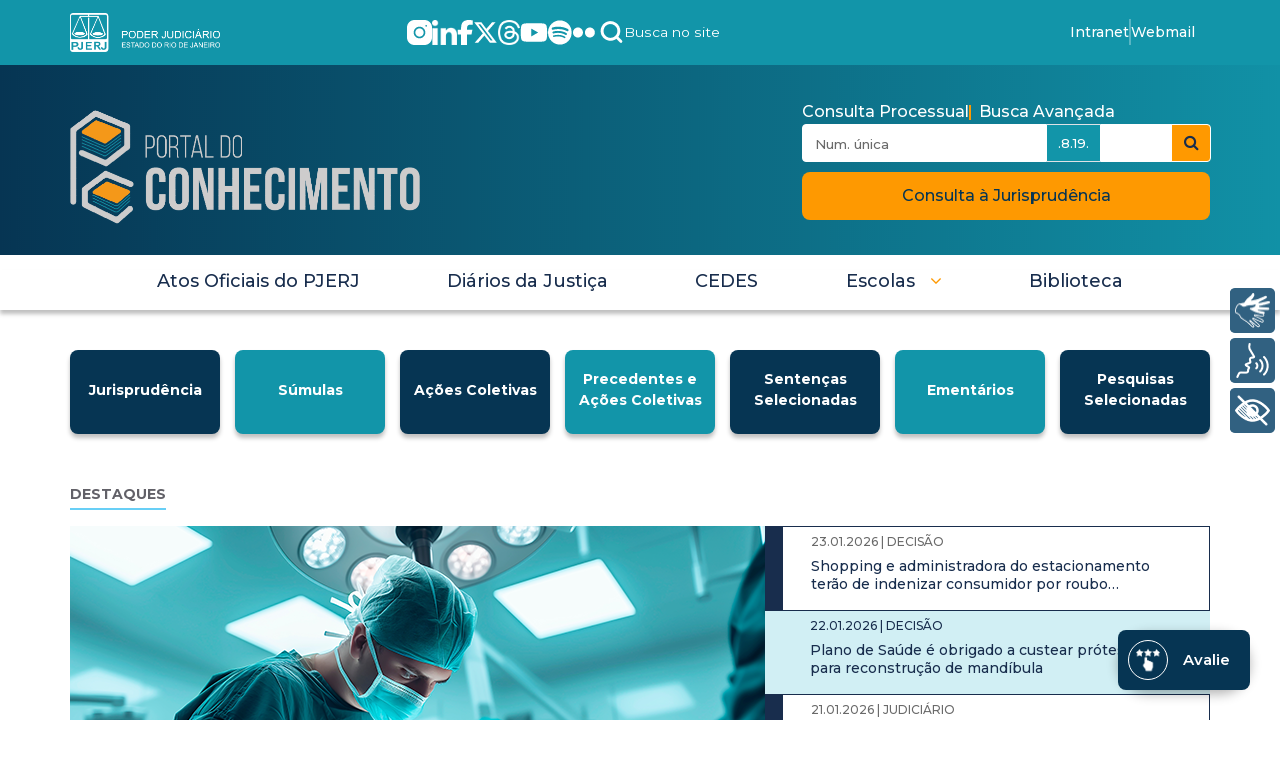

--- FILE ---
content_type: text/html;charset=UTF-8
request_url: https://www.tjrj.jus.br/web/portal-conhecimento
body_size: 34821
content:
































	
		
		
			<!DOCTYPE html>



































































<html class="ltr" dir="ltr" lang="pt-BR">

<head>
	<title>Home - Portal do Conhecimento - Tribunal de Justiça do Estado do Rio de Janeiro</title>

	<meta content="initial-scale=1.0, width=device-width" name="viewport" />


	<link rel="stylesheet" href="/o/theme-conhecimento/css/jquery.bxslider.min.css?v=4.0">
	<script src="/o/theme-conhecimento/js/commons.js"></script>
	<script src="https://code.jquery.com/jquery-3.6.0.min.js"></script>
	<script type="text/javascript" src="https://cdn.rybena.com.br/dom/master/latest/rybena.js?positionPlayer=right&positionBar=right&renderTimeout=1000"></script>
	<!-- Google tag (gtag.js) -->
    <script async src="https://www.googletagmanager.com/gtag/js?id=G-6HS8HC6BSR"></script>
    <script type="text/javascript" data-senna-track="permanent" src="https://cdn-prod.securiti.ai/consent/auto_blocking/ab34fcbb-ee74-4442-962f-59c56823921a/29d0a59d-1bfc-40e2-b95c-64455abe5668.js"></script>
    <!--<script src="https://cdn.privacytools.com.br/public_api/banner/autoblock/v3/DPqO21819141.js?t=1"  data-senna-track="permanent"></script>-->
    <script>
        window.dataLayer = window.dataLayer || [];
        function gtag(){dataLayer.push(arguments);}
        gtag('js', new Date());
        gtag('config', 'G-6HS8HC6BSR');
    </script>
    <!-- Google Tag Manager -->

































<meta content="text/html; charset=UTF-8" http-equiv="content-type" />









<meta content="noindex" name="robots" />


<script type="importmap">{"imports":{"react-dom":"/o/frontend-js-react-web/__liferay__/exports/react-dom.js","@clayui/breadcrumb":"/o/frontend-taglib-clay/__liferay__/exports/@clayui$breadcrumb.js","@clayui/form":"/o/frontend-taglib-clay/__liferay__/exports/@clayui$form.js","@clayui/popover":"/o/frontend-taglib-clay/__liferay__/exports/@clayui$popover.js","@clayui/charts":"/o/frontend-taglib-clay/__liferay__/exports/@clayui$charts.js","@clayui/shared":"/o/frontend-taglib-clay/__liferay__/exports/@clayui$shared.js","@clayui/localized-input":"/o/frontend-taglib-clay/__liferay__/exports/@clayui$localized-input.js","@clayui/modal":"/o/frontend-taglib-clay/__liferay__/exports/@clayui$modal.js","@clayui/empty-state":"/o/frontend-taglib-clay/__liferay__/exports/@clayui$empty-state.js","react":"/o/frontend-js-react-web/__liferay__/exports/react.js","@clayui/navigation-bar":"/o/frontend-taglib-clay/__liferay__/exports/@clayui$navigation-bar.js","@clayui/color-picker":"/o/frontend-taglib-clay/__liferay__/exports/@clayui$color-picker.js","@clayui/pagination":"/o/frontend-taglib-clay/__liferay__/exports/@clayui$pagination.js","@clayui/icon":"/o/frontend-taglib-clay/__liferay__/exports/@clayui$icon.js","@clayui/table":"/o/frontend-taglib-clay/__liferay__/exports/@clayui$table.js","@clayui/autocomplete":"/o/frontend-taglib-clay/__liferay__/exports/@clayui$autocomplete.js","@clayui/slider":"/o/frontend-taglib-clay/__liferay__/exports/@clayui$slider.js","@clayui/management-toolbar":"/o/frontend-taglib-clay/__liferay__/exports/@clayui$management-toolbar.js","@clayui/multi-select":"/o/frontend-taglib-clay/__liferay__/exports/@clayui$multi-select.js","@clayui/nav":"/o/frontend-taglib-clay/__liferay__/exports/@clayui$nav.js","@clayui/time-picker":"/o/frontend-taglib-clay/__liferay__/exports/@clayui$time-picker.js","@clayui/provider":"/o/frontend-taglib-clay/__liferay__/exports/@clayui$provider.js","@clayui/upper-toolbar":"/o/frontend-taglib-clay/__liferay__/exports/@clayui$upper-toolbar.js","@clayui/panel":"/o/frontend-taglib-clay/__liferay__/exports/@clayui$panel.js","@clayui/loading-indicator":"/o/frontend-taglib-clay/__liferay__/exports/@clayui$loading-indicator.js","@clayui/list":"/o/frontend-taglib-clay/__liferay__/exports/@clayui$list.js","@clayui/drop-down":"/o/frontend-taglib-clay/__liferay__/exports/@clayui$drop-down.js","@clayui/date-picker":"/o/frontend-taglib-clay/__liferay__/exports/@clayui$date-picker.js","@clayui/label":"/o/frontend-taglib-clay/__liferay__/exports/@clayui$label.js","@clayui/data-provider":"/o/frontend-taglib-clay/__liferay__/exports/@clayui$data-provider.js","@liferay/frontend-js-api/data-set":"/o/frontend-js-dependencies-web/__liferay__/exports/@liferay$js-api$data-set.js","@clayui/core":"/o/frontend-taglib-clay/__liferay__/exports/@clayui$core.js","@clayui/pagination-bar":"/o/frontend-taglib-clay/__liferay__/exports/@clayui$pagination-bar.js","@clayui/layout":"/o/frontend-taglib-clay/__liferay__/exports/@clayui$layout.js","@clayui/multi-step-nav":"/o/frontend-taglib-clay/__liferay__/exports/@clayui$multi-step-nav.js","@liferay/frontend-js-api":"/o/frontend-js-dependencies-web/__liferay__/exports/@liferay$js-api.js","@clayui/toolbar":"/o/frontend-taglib-clay/__liferay__/exports/@clayui$toolbar.js","@clayui/css":"/o/frontend-taglib-clay/__liferay__/exports/@clayui$css.js","@clayui/badge":"/o/frontend-taglib-clay/__liferay__/exports/@clayui$badge.js","@clayui/alert":"/o/frontend-taglib-clay/__liferay__/exports/@clayui$alert.js","@clayui/link":"/o/frontend-taglib-clay/__liferay__/exports/@clayui$link.js","@clayui/card":"/o/frontend-taglib-clay/__liferay__/exports/@clayui$card.js","@clayui/progress-bar":"/o/frontend-taglib-clay/__liferay__/exports/@clayui$progress-bar.js","@clayui/tooltip":"/o/frontend-taglib-clay/__liferay__/exports/@clayui$tooltip.js","@clayui/button":"/o/frontend-taglib-clay/__liferay__/exports/@clayui$button.js","@clayui/tabs":"/o/frontend-taglib-clay/__liferay__/exports/@clayui$tabs.js","@clayui/sticker":"/o/frontend-taglib-clay/__liferay__/exports/@clayui$sticker.js"},"scopes":{}}</script><script data-senna-track="temporary">var Liferay = window.Liferay || {};Liferay.Icons = Liferay.Icons || {};Liferay.Icons.controlPanelSpritemap = 'https://www.tjrj.jus.br/o/admin-theme/images/clay/icons.svg';Liferay.Icons.spritemap = 'https://www.tjrj.jus.br/o/theme-conhecimento-new/images/clay/icons.svg';</script>
<link data-senna-track="permanent" href="/o/frontend-theme-font-awesome-web/css/main.css?&mac=KWb8CY3oOhD728SI0G+NfXJbH/E=&browserId=chrome&languageId=pt_BR&minifierType=css&themeId=themeconhecimento_WAR_themeconhecimentonew" rel="stylesheet" type="text/css" />
<script data-senna-track="permanent" src="/combo?browserId=chrome&minifierType=js&languageId=pt_BR&t=1769416306198&/o/frontend-js-jquery-web/jquery/jquery.min.js&/o/frontend-js-jquery-web/jquery/init.js&/o/frontend-js-jquery-web/jquery/ajax.js&/o/frontend-js-jquery-web/jquery/bootstrap.bundle.min.js&/o/frontend-js-jquery-web/jquery/collapsible_search.js&/o/frontend-js-jquery-web/jquery/fm.js&/o/frontend-js-jquery-web/jquery/form.js&/o/frontend-js-jquery-web/jquery/popper.min.js&/o/frontend-js-jquery-web/jquery/side_navigation.js" type="text/javascript"></script>
<link data-senna-track="temporary" href="https://conhecimento.tjrj.jus.br" rel="canonical" />
<link data-senna-track="temporary" href="https://conhecimento.tjrj.jus.br" hreflang="pt-BR" rel="alternate" />
<link data-senna-track="temporary" href="https://conhecimento.tjrj.jus.br" hreflang="x-default" rel="alternate" />

<meta property="og:locale" content="pt_BR">
<meta property="og:locale:alternate" content="pt_BR">
<meta property="og:site_name" content="Portal do Conhecimento">
<meta property="og:title" content="Home - Portal do Conhecimento - Tribunal de Justiça do Estado do Rio de Janeiro">
<meta property="og:type" content="website">
<meta property="og:url" content="https://conhecimento.tjrj.jus.br">


<link href="https://www.tjrj.jus.br/o/theme-conhecimento-new/images/favicon.ico" rel="apple-touch-icon" />
<link href="https://www.tjrj.jus.br/o/theme-conhecimento-new/images/favicon.ico" rel="icon" />



<link class="lfr-css-file" data-senna-track="temporary" href="https://www.tjrj.jus.br/o/theme-conhecimento-new/css/clay.css?browserId=chrome&amp;themeId=themeconhecimento_WAR_themeconhecimentonew&amp;minifierType=css&amp;languageId=pt_BR&amp;t=1769427114000" id="liferayAUICSS" rel="stylesheet" type="text/css" />









	<link href="/combo?browserId=chrome&amp;minifierType=css&amp;themeId=themeconhecimento_WAR_themeconhecimentonew&amp;languageId=pt_BR&amp;com_liferay_asset_publisher_web_portlet_AssetPublisherPortlet_INSTANCE_KV6iXaM35iMY:%2Fo%2Fasset-publisher-web%2Fcss%2Fmain.css&amp;com_liferay_portal_search_web_portlet_SearchPortlet:%2Fo%2Fportal-search-web%2Fcss%2Fmain.css&amp;com_liferay_product_navigation_product_menu_web_portlet_ProductMenuPortlet:%2Fo%2Fproduct-navigation-product-menu-web%2Fcss%2Fmain.css&amp;com_liferay_product_navigation_user_personal_bar_web_portlet_ProductNavigationUserPersonalBarPortlet:%2Fo%2Fcom.liferay.product.navigation.user.personal.bar.web%2Fcss%2Fmain.css&amp;com_liferay_site_navigation_menu_web_portlet_SiteNavigationMenuPortlet:%2Fo%2Fsite-navigation-menu-web%2Fcss%2Fmain.css&amp;t=1769427114000" rel="stylesheet" type="text/css"
 data-senna-track="temporary" id="9ad386d6" />








<script data-senna-track="temporary" type="text/javascript">
	// <![CDATA[
		var Liferay = Liferay || {};

		Liferay.Browser = {
			acceptsGzip: function() {
				return true;
			},

			

			getMajorVersion: function() {
				return 131.0;
			},

			getRevision: function() {
				return '537.36';
			},
			getVersion: function() {
				return '131.0';
			},

			

			isAir: function() {
				return false;
			},
			isChrome: function() {
				return true;
			},
			isEdge: function() {
				return false;
			},
			isFirefox: function() {
				return false;
			},
			isGecko: function() {
				return true;
			},
			isIe: function() {
				return false;
			},
			isIphone: function() {
				return false;
			},
			isLinux: function() {
				return false;
			},
			isMac: function() {
				return true;
			},
			isMobile: function() {
				return false;
			},
			isMozilla: function() {
				return false;
			},
			isOpera: function() {
				return false;
			},
			isRtf: function() {
				return true;
			},
			isSafari: function() {
				return true;
			},
			isSun: function() {
				return false;
			},
			isWebKit: function() {
				return true;
			},
			isWindows: function() {
				return false;
			}
		};

		Liferay.Data = Liferay.Data || {};

		Liferay.Data.ICONS_INLINE_SVG = true;

		Liferay.Data.NAV_SELECTOR = '#navigation';

		Liferay.Data.NAV_SELECTOR_MOBILE = '#navigationCollapse';

		Liferay.Data.isCustomizationView = function() {
			return false;
		};

		Liferay.Data.notices = [
			
		];

		(function () {
			var available = {};

			var direction = {};

			

				available['pt_BR'] = 'português\x20\x28Brasil\x29';
				direction['pt_BR'] = 'ltr';

			

			Liferay.Language = {
				available,
				direction,
				get: function(key) {
					return key;
				}
			};
		})();

		var featureFlags = {"LPS-170122":false,"LPS-190890":false,"COMMERCE-9410":false,"LPS-172903":false,"LPS-178642":false,"LPS-187284":false,"LRAC-10632":false,"LPS-187285":false,"LPS-189187":false,"LPS-114786":false,"COMMERCE-8087":false,"LRAC-10757":false,"LPS-180090":false,"LPS-170809":false,"LPS-178052":false,"LPS-189856":false,"LPS-188645":false,"LPS-182184":false,"LPS-157670":false,"COMMERCE-11026":false,"LPS-180328":false,"COMMERCE-11028":false,"LPS-169923":false,"LPS-171364":false,"LPS-192282":false,"COMMERCE-11181":false,"LPS-153714":false,"COMMERCE-10890":false,"LPS-170670":false,"LPS-169981":false,"LPS-177664":false,"LPS-177027":false,"LPS-177668":false,"LPS-172416":false,"LPS-172017":false,"LPS-163118":false,"LPS-135430":false,"LPS-134060":false,"LPS-164563":false,"LPS-122920":false,"LPS-148856":false,"LPS-173135":false,"LPS-182728":false,"LPS-167253":false,"LPS-169992":false,"LPS-187142":false,"LPS-183498":false,"LRAC-14055":false,"LPS-187854":false,"LPS-179483":false,"LPS-166479":false,"LPS-165346":false,"LPS-144527":false,"COMMERCE-8949":false,"LPS-188060":false,"LPS-149256":false,"LPS-165482":false,"COMMERCE-11287":false,"LPS-174939":false,"LPS-174816":false,"LPS-186360":false,"LPS-189430":false,"LPS-153332":false,"LPS-179669":false,"LPS-174417":false,"LPS-183882":false,"LPS-155284":false,"LPS-186558":false,"LPS-176083":false,"LPS-158675":false,"LPS-184413":false,"LPS-184016":false,"LPS-180292":false,"LPS-159643":false,"LPS-161033":false,"LPS-164948":false,"LPS-184255":false,"LPS-129412":false,"LPS-183727":false,"LPS-166126":false,"LPS-182512":false,"LPS-187846":false,"LPS-186757":false};

		Liferay.FeatureFlags = Object.keys(featureFlags).reduce(
			(acc, key) => ({
				...acc, [key]: featureFlags[key] === 'true' || featureFlags[key] === true
			}), {}
		);

		Liferay.PortletKeys = {
			DOCUMENT_LIBRARY: 'com_liferay_document_library_web_portlet_DLPortlet',
			DYNAMIC_DATA_MAPPING: 'com_liferay_dynamic_data_mapping_web_portlet_DDMPortlet',
			ITEM_SELECTOR: 'com_liferay_item_selector_web_portlet_ItemSelectorPortlet'
		};

		Liferay.PropsValues = {
			JAVASCRIPT_SINGLE_PAGE_APPLICATION_TIMEOUT: 0,
			UPLOAD_SERVLET_REQUEST_IMPL_MAX_SIZE: 104857600
		};

		Liferay.ThemeDisplay = {

			

			
				getLayoutId: function() {
					return '1688';
				},

				

				getLayoutRelativeControlPanelURL: function() {
					return '/group/portal-conhecimento/~/control_panel/manage';
				},

				getLayoutRelativeURL: function() {
					return '/web/portal-conhecimento/home';
				},
				getLayoutURL: function() {
					return 'https://www.tjrj.jus.br/web/portal-conhecimento/home';
				},
				getParentLayoutId: function() {
					return '0';
				},
				isControlPanel: function() {
					return false;
				},
				isPrivateLayout: function() {
					return 'false';
				},
				isVirtualLayout: function() {
					return false;
				},
			

			getBCP47LanguageId: function() {
				return 'pt-BR';
			},
			getCanonicalURL: function() {

				

				return 'https\x3a\x2f\x2fconhecimento\x2etjrj\x2ejus\x2ebr';
			},
			getCDNBaseURL: function() {
				return 'https://www.tjrj.jus.br';
			},
			getCDNDynamicResourcesHost: function() {
				return '';
			},
			getCDNHost: function() {
				return '';
			},
			getCompanyGroupId: function() {
				return '156075';
			},
			getCompanyId: function() {
				return '10112';
			},
			getDefaultLanguageId: function() {
				return 'pt_BR';
			},
			getDoAsUserIdEncoded: function() {
				return '';
			},
			getLanguageId: function() {
				return 'pt_BR';
			},
			getParentGroupId: function() {
				return '5736540';
			},
			getPathContext: function() {
				return '';
			},
			getPathImage: function() {
				return '/image';
			},
			getPathJavaScript: function() {
				return '/o/frontend-js-web';
			},
			getPathMain: function() {
				return '/c';
			},
			getPathThemeImages: function() {
				return 'https://www.tjrj.jus.br/o/theme-conhecimento-new/images';
			},
			getPathThemeRoot: function() {
				return '/o/theme-conhecimento-new';
			},
			getPlid: function() {
				return '400335206';
			},
			getPortalURL: function() {
				return 'https://www.tjrj.jus.br';
			},
			getRealUserId: function() {
				return '10115';
			},
			getRemoteAddr: function() {
				return '10.131.8.2';
			},
			getRemoteHost: function() {
				return '10.131.8.2';
			},
			getScopeGroupId: function() {
				return '5736540';
			},
			getScopeGroupIdOrLiveGroupId: function() {
				return '5736540';
			},
			getSessionId: function() {
				return '';
			},
			getSiteAdminURL: function() {
				return 'https://www.tjrj.jus.br/group/portal-conhecimento/~/control_panel/manage?p_p_lifecycle=0&p_p_state=maximized&p_p_mode=view';
			},
			getSiteGroupId: function() {
				return '5736540';
			},
			getURLControlPanel: function() {
				return '/group/control_panel?refererPlid=400335206';
			},
			getURLHome: function() {
				return 'https\x3a\x2f\x2fwww\x2etjrj\x2ejus\x2ebr\x2fweb\x2fguest';
			},
			getUserEmailAddress: function() {
				return '';
			},
			getUserId: function() {
				return '10115';
			},
			getUserName: function() {
				return '';
			},
			isAddSessionIdToURL: function() {
				return false;
			},
			isImpersonated: function() {
				return false;
			},
			isSignedIn: function() {
				return false;
			},

			isStagedPortlet: function() {
				
					
					
						return false;
					
				
			},

			isStateExclusive: function() {
				return false;
			},
			isStateMaximized: function() {
				return false;
			},
			isStatePopUp: function() {
				return false;
			}
		};

		var themeDisplay = Liferay.ThemeDisplay;

		Liferay.AUI = {

			

			getCombine: function() {
				return true;
			},
			getComboPath: function() {
				return '/combo/?browserId=chrome&minifierType=&languageId=pt_BR&t=1769416309348&';
			},
			getDateFormat: function() {
				return '%d/%m/%Y';
			},
			getEditorCKEditorPath: function() {
				return '/o/frontend-editor-ckeditor-web';
			},
			getFilter: function() {
				var filter = 'raw';

				
					
						filter = 'min';
					
					
				

				return filter;
			},
			getFilterConfig: function() {
				var instance = this;

				var filterConfig = null;

				if (!instance.getCombine()) {
					filterConfig = {
						replaceStr: '.js' + instance.getStaticResourceURLParams(),
						searchExp: '\\.js$'
					};
				}

				return filterConfig;
			},
			getJavaScriptRootPath: function() {
				return '/o/frontend-js-web';
			},
			getPortletRootPath: function() {
				return '/html/portlet';
			},
			getStaticResourceURLParams: function() {
				return '?browserId=chrome&minifierType=&languageId=pt_BR&t=1769416309348';
			}
		};

		Liferay.authToken = '3xG4VmlS';

		

		Liferay.currentURL = '\x2fweb\x2fportal-conhecimento';
		Liferay.currentURLEncoded = '\x252Fweb\x252Fportal-conhecimento';
	// ]]>
</script>

<script data-senna-track="temporary" type="text/javascript">window.__CONFIG__= {basePath: '',combine: true, defaultURLParams: null, explainResolutions: false, exposeGlobal: false, logLevel: 'warn', moduleType: 'module', namespace:'Liferay', reportMismatchedAnonymousModules: 'warn', resolvePath: '/o/js_resolve_modules/6231214b-0cd6-4276-8e6c-5d6474b9ace1', url: '/combo/?browserId=chrome&minifierType=js&languageId=pt_BR&t=1769416309348&', waitTimeout: 60000};</script><script data-senna-track="permanent" src="/o/frontend-js-loader-modules-extender/loader.js?&mac=kuyYLzgmJRuntKLenfFpZdHstco=&browserId=chrome&languageId=pt_BR&minifierType=js" type="text/javascript"></script><script data-senna-track="permanent" src="/combo?browserId=chrome&minifierType=js&languageId=pt_BR&t=1769416309348&/o/frontend-js-aui-web/aui/aui/aui-min.js&/o/frontend-js-aui-web/liferay/modules.js&/o/frontend-js-aui-web/liferay/aui_sandbox.js&/o/frontend-js-aui-web/aui/attribute-base/attribute-base-min.js&/o/frontend-js-aui-web/aui/attribute-complex/attribute-complex-min.js&/o/frontend-js-aui-web/aui/attribute-core/attribute-core-min.js&/o/frontend-js-aui-web/aui/attribute-observable/attribute-observable-min.js&/o/frontend-js-aui-web/aui/attribute-extras/attribute-extras-min.js&/o/frontend-js-aui-web/aui/event-custom-base/event-custom-base-min.js&/o/frontend-js-aui-web/aui/event-custom-complex/event-custom-complex-min.js&/o/frontend-js-aui-web/aui/oop/oop-min.js&/o/frontend-js-aui-web/aui/aui-base-lang/aui-base-lang-min.js&/o/frontend-js-aui-web/liferay/dependency.js&/o/frontend-js-aui-web/liferay/util.js&/o/frontend-js-web/liferay/dom_task_runner.js&/o/frontend-js-web/liferay/events.js&/o/frontend-js-web/liferay/lazy_load.js&/o/frontend-js-web/liferay/liferay.js&/o/frontend-js-web/liferay/global.bundle.js&/o/frontend-js-web/liferay/portlet.js&/o/frontend-js-web/liferay/workflow.js&/o/oauth2-provider-web/js/liferay.js" type="text/javascript"></script>
<script data-senna-track="temporary" type="text/javascript">window.Liferay = Liferay || {}; window.Liferay.OAuth2 = {getAuthorizeURL: function() {return 'https://www.tjrj.jus.br/o/oauth2/authorize';}, getBuiltInRedirectURL: function() {return 'https://www.tjrj.jus.br/o/oauth2/redirect';}, getIntrospectURL: function() { return 'https://www.tjrj.jus.br/o/oauth2/introspect';}, getTokenURL: function() {return 'https://www.tjrj.jus.br/o/oauth2/token';}, getUserAgentApplication: function(externalReferenceCode) {return Liferay.OAuth2._userAgentApplications[externalReferenceCode];}, _userAgentApplications: {}}</script><script data-senna-track="temporary" type="text/javascript">try {var MODULE_MAIN='staging-taglib@7.0.45/index';var MODULE_PATH='/o/staging-taglib';AUI().applyConfig({groups:{stagingTaglib:{base:MODULE_PATH+"/",combine:Liferay.AUI.getCombine(),filter:Liferay.AUI.getFilterConfig(),modules:{"liferay-export-import-management-bar-button":{path:"export_import_entity_management_bar_button/js/main.js",requires:["aui-component","liferay-search-container","liferay-search-container-select"]}},root:MODULE_PATH+"/"}}});
} catch(error) {console.error(error);}try {var MODULE_MAIN='product-navigation-taglib@6.0.53/index';var MODULE_PATH='/o/product-navigation-taglib';AUI().applyConfig({groups:{controlmenu:{base:MODULE_PATH+"/",combine:Liferay.AUI.getCombine(),filter:Liferay.AUI.getFilterConfig(),modules:{"liferay-product-navigation-control-menu":{path:"control_menu/js/product_navigation_control_menu.js",requires:["aui-node","event-touch"]}},root:MODULE_PATH+"/"}}});
} catch(error) {console.error(error);}try {var MODULE_MAIN='journal-web@5.0.150/index';var MODULE_PATH='/o/journal-web';AUI().applyConfig({groups:{journal:{base:MODULE_PATH+"/js/",combine:Liferay.AUI.getCombine(),filter:Liferay.AUI.getFilterConfig(),modules:{"liferay-journal-navigation":{path:"navigation.js",requires:["aui-component","liferay-portlet-base","liferay-search-container"]},"liferay-portlet-journal":{path:"main.js",requires:["aui-base","liferay-portlet-base","liferay-util-window"]}},root:MODULE_PATH+"/js/"}}});
} catch(error) {console.error(error);}try {var MODULE_MAIN='exportimport-web@5.0.75/index';var MODULE_PATH='/o/exportimport-web';AUI().applyConfig({groups:{exportimportweb:{base:MODULE_PATH+"/",combine:Liferay.AUI.getCombine(),filter:Liferay.AUI.getFilterConfig(),modules:{"liferay-export-import-export-import":{path:"js/main.js",requires:["aui-datatype","aui-dialog-iframe-deprecated","aui-modal","aui-parse-content","aui-toggler","liferay-portlet-base","liferay-util-window"]}},root:MODULE_PATH+"/"}}});
} catch(error) {console.error(error);}try {var MODULE_MAIN='staging-processes-web@5.0.48/index';var MODULE_PATH='/o/staging-processes-web';AUI().applyConfig({groups:{stagingprocessesweb:{base:MODULE_PATH+"/",combine:Liferay.AUI.getCombine(),filter:Liferay.AUI.getFilterConfig(),modules:{"liferay-staging-processes-export-import":{path:"js/main.js",requires:["aui-datatype","aui-dialog-iframe-deprecated","aui-modal","aui-parse-content","aui-toggler","liferay-portlet-base","liferay-util-window"]}},root:MODULE_PATH+"/"}}});
} catch(error) {console.error(error);}try {var MODULE_MAIN='@liferay/frontend-taglib@12.3.4/index';var MODULE_PATH='/o/frontend-taglib';AUI().applyConfig({groups:{"frontend-taglib":{base:MODULE_PATH+"/",combine:Liferay.AUI.getCombine(),filter:Liferay.AUI.getFilterConfig(),modules:{"liferay-management-bar":{path:"management_bar/js/management_bar.js",requires:["aui-component","liferay-portlet-base"]},"liferay-sidebar-panel":{path:"sidebar_panel/js/sidebar_panel.js",requires:["aui-base","aui-debounce","aui-parse-content","liferay-portlet-base"]}},root:MODULE_PATH+"/"}}});
} catch(error) {console.error(error);}try {var MODULE_MAIN='@liferay/frontend-js-state-web@1.0.17/index';var MODULE_PATH='/o/frontend-js-state-web';AUI().applyConfig({groups:{state:{mainModule:MODULE_MAIN}}});
} catch(error) {console.error(error);}try {var MODULE_MAIN='@liferay/frontend-js-react-web@5.0.30/index';var MODULE_PATH='/o/frontend-js-react-web';AUI().applyConfig({groups:{react:{mainModule:MODULE_MAIN}}});
} catch(error) {console.error(error);}try {var MODULE_MAIN='frontend-js-components-web@2.0.52/index';var MODULE_PATH='/o/frontend-js-components-web';AUI().applyConfig({groups:{components:{mainModule:MODULE_MAIN}}});
} catch(error) {console.error(error);}try {var MODULE_MAIN='frontend-editor-alloyeditor-web@5.0.41/index';var MODULE_PATH='/o/frontend-editor-alloyeditor-web';AUI().applyConfig({groups:{alloyeditor:{base:MODULE_PATH+"/js/",combine:Liferay.AUI.getCombine(),filter:Liferay.AUI.getFilterConfig(),modules:{"liferay-alloy-editor":{path:"alloyeditor.js",requires:["aui-component","liferay-portlet-base","timers"]},"liferay-alloy-editor-source":{path:"alloyeditor_source.js",requires:["aui-debounce","liferay-fullscreen-source-editor","liferay-source-editor","plugin"]}},root:MODULE_PATH+"/js/"}}});
} catch(error) {console.error(error);}try {var MODULE_MAIN='portal-search-web@6.0.113/index';var MODULE_PATH='/o/portal-search-web';AUI().applyConfig({groups:{search:{base:MODULE_PATH+"/js/",combine:Liferay.AUI.getCombine(),filter:Liferay.AUI.getFilterConfig(),modules:{"liferay-search-bar":{path:"search_bar.js",requires:[]},"liferay-search-custom-filter":{path:"custom_filter.js",requires:[]},"liferay-search-facet-util":{path:"facet_util.js",requires:[]},"liferay-search-modified-facet":{path:"modified_facet.js",requires:["aui-form-validator","liferay-search-facet-util"]},"liferay-search-modified-facet-configuration":{path:"modified_facet_configuration.js",requires:["aui-node"]},"liferay-search-sort-configuration":{path:"sort_configuration.js",requires:["aui-node"]},"liferay-search-sort-util":{path:"sort_util.js",requires:[]}},root:MODULE_PATH+"/js/"}}});
} catch(error) {console.error(error);}try {var MODULE_MAIN='contacts-web@5.0.51/index';var MODULE_PATH='/o/contacts-web';AUI().applyConfig({groups:{contactscenter:{base:MODULE_PATH+"/js/",combine:Liferay.AUI.getCombine(),filter:Liferay.AUI.getFilterConfig(),modules:{"liferay-contacts-center":{path:"main.js",requires:["aui-io-plugin-deprecated","aui-toolbar","autocomplete-base","datasource-io","json-parse","liferay-portlet-base","liferay-util-window"]}},root:MODULE_PATH+"/js/"}}});
} catch(error) {console.error(error);}try {var MODULE_MAIN='portal-workflow-task-web@5.0.61/index';var MODULE_PATH='/o/portal-workflow-task-web';AUI().applyConfig({groups:{workflowtasks:{base:MODULE_PATH+"/js/",combine:Liferay.AUI.getCombine(),filter:Liferay.AUI.getFilterConfig(),modules:{"liferay-workflow-tasks":{path:"main.js",requires:["liferay-util-window"]}},root:MODULE_PATH+"/js/"}}});
} catch(error) {console.error(error);}try {var MODULE_MAIN='portal-workflow-kaleo-designer-web@5.0.114/index';var MODULE_PATH='/o/portal-workflow-kaleo-designer-web';AUI().applyConfig({groups:{"kaleo-designer":{base:MODULE_PATH+"/designer/js/legacy/",combine:Liferay.AUI.getCombine(),filter:Liferay.AUI.getFilterConfig(),modules:{"liferay-kaleo-designer-autocomplete-util":{path:"autocomplete_util.js",requires:["autocomplete","autocomplete-highlighters"]},"liferay-kaleo-designer-definition-diagram-controller":{path:"definition_diagram_controller.js",requires:["liferay-kaleo-designer-field-normalizer","liferay-kaleo-designer-utils"]},"liferay-kaleo-designer-dialogs":{path:"dialogs.js",requires:["liferay-util-window"]},"liferay-kaleo-designer-editors":{path:"editors.js",requires:["aui-ace-editor","aui-ace-editor-mode-xml","aui-base","aui-datatype","aui-node","liferay-kaleo-designer-autocomplete-util","liferay-kaleo-designer-utils"]},"liferay-kaleo-designer-field-normalizer":{path:"field_normalizer.js",requires:["liferay-kaleo-designer-remote-services"]},"liferay-kaleo-designer-nodes":{path:"nodes.js",requires:["aui-datatable","aui-datatype","aui-diagram-builder","liferay-kaleo-designer-editors","liferay-kaleo-designer-utils"]},"liferay-kaleo-designer-remote-services":{path:"remote_services.js",requires:["aui-io","liferay-portlet-url"]},"liferay-kaleo-designer-templates":{path:"templates.js",requires:["aui-tpl-snippets-deprecated"]},"liferay-kaleo-designer-utils":{path:"utils.js",requires:[]},"liferay-kaleo-designer-xml-definition":{path:"xml_definition.js",requires:["aui-base","aui-component","dataschema-xml","datatype-xml"]},"liferay-kaleo-designer-xml-definition-serializer":{path:"xml_definition_serializer.js",requires:["escape","liferay-kaleo-designer-xml-util"]},"liferay-kaleo-designer-xml-util":{path:"xml_util.js",requires:["aui-base"]},"liferay-portlet-kaleo-designer":{path:"main.js",requires:["aui-ace-editor","aui-ace-editor-mode-xml","aui-tpl-snippets-deprecated","dataschema-xml","datasource","datatype-xml","event-valuechange","io-form","liferay-kaleo-designer-autocomplete-util","liferay-kaleo-designer-editors","liferay-kaleo-designer-nodes","liferay-kaleo-designer-remote-services","liferay-kaleo-designer-utils","liferay-kaleo-designer-xml-util","liferay-util-window"]}},root:MODULE_PATH+"/designer/js/legacy/"}}});
} catch(error) {console.error(error);}try {var MODULE_MAIN='dynamic-data-mapping-web@5.0.92/index';var MODULE_PATH='/o/dynamic-data-mapping-web';!function(){const a=Liferay.AUI;AUI().applyConfig({groups:{ddm:{base:MODULE_PATH+"/js/",combine:Liferay.AUI.getCombine(),filter:a.getFilterConfig(),modules:{"liferay-ddm-form":{path:"ddm_form.js",requires:["aui-base","aui-datatable","aui-datatype","aui-image-viewer","aui-parse-content","aui-set","aui-sortable-list","json","liferay-form","liferay-map-base","liferay-translation-manager","liferay-util-window"]},"liferay-portlet-dynamic-data-mapping":{condition:{trigger:"liferay-document-library"},path:"main.js",requires:["arraysort","aui-form-builder-deprecated","aui-form-validator","aui-map","aui-text-unicode","json","liferay-menu","liferay-translation-manager","liferay-util-window","text"]},"liferay-portlet-dynamic-data-mapping-custom-fields":{condition:{trigger:"liferay-document-library"},path:"custom_fields.js",requires:["liferay-portlet-dynamic-data-mapping"]}},root:MODULE_PATH+"/js/"}}})}();
} catch(error) {console.error(error);}try {var MODULE_MAIN='commerce-product-content-web@4.0.101/index';var MODULE_PATH='/o/commerce-product-content-web';AUI().applyConfig({groups:{productcontent:{base:MODULE_PATH+"/js/",combine:Liferay.AUI.getCombine(),modules:{"liferay-commerce-product-content":{path:"product_content.js",requires:["aui-base","aui-io-request","aui-parse-content","liferay-portlet-base","liferay-portlet-url"]}},root:MODULE_PATH+"/js/"}}});
} catch(error) {console.error(error);}try {var MODULE_MAIN='commerce-frontend-impl@4.0.48/index';var MODULE_PATH='/o/commerce-frontend-impl';AUI().applyConfig({groups:{commercefrontend:{base:MODULE_PATH+"/js/",combine:Liferay.AUI.getCombine(),modules:{"liferay-commerce-frontend-management-bar-state":{condition:{trigger:"liferay-management-bar"},path:"management_bar_state.js",requires:["liferay-management-bar"]}},root:MODULE_PATH+"/js/"}}});
} catch(error) {console.error(error);}try {var MODULE_MAIN='calendar-web@5.0.78/index';var MODULE_PATH='/o/calendar-web';AUI().applyConfig({groups:{calendar:{base:MODULE_PATH+"/js/",combine:Liferay.AUI.getCombine(),filter:Liferay.AUI.getFilterConfig(),modules:{"liferay-calendar-a11y":{path:"calendar_a11y.js",requires:["calendar"]},"liferay-calendar-container":{path:"calendar_container.js",requires:["aui-alert","aui-base","aui-component","liferay-portlet-base"]},"liferay-calendar-date-picker-sanitizer":{path:"date_picker_sanitizer.js",requires:["aui-base"]},"liferay-calendar-interval-selector":{path:"interval_selector.js",requires:["aui-base","liferay-portlet-base"]},"liferay-calendar-interval-selector-scheduler-event-link":{path:"interval_selector_scheduler_event_link.js",requires:["aui-base","liferay-portlet-base"]},"liferay-calendar-list":{path:"calendar_list.js",requires:["aui-template-deprecated","liferay-scheduler"]},"liferay-calendar-message-util":{path:"message_util.js",requires:["liferay-util-window"]},"liferay-calendar-recurrence-converter":{path:"recurrence_converter.js",requires:[]},"liferay-calendar-recurrence-dialog":{path:"recurrence.js",requires:["aui-base","liferay-calendar-recurrence-util"]},"liferay-calendar-recurrence-util":{path:"recurrence_util.js",requires:["aui-base","liferay-util-window"]},"liferay-calendar-reminders":{path:"calendar_reminders.js",requires:["aui-base"]},"liferay-calendar-remote-services":{path:"remote_services.js",requires:["aui-base","aui-component","liferay-calendar-util","liferay-portlet-base"]},"liferay-calendar-session-listener":{path:"session_listener.js",requires:["aui-base","liferay-scheduler"]},"liferay-calendar-simple-color-picker":{path:"simple_color_picker.js",requires:["aui-base","aui-template-deprecated"]},"liferay-calendar-simple-menu":{path:"simple_menu.js",requires:["aui-base","aui-template-deprecated","event-outside","event-touch","widget-modality","widget-position","widget-position-align","widget-position-constrain","widget-stack","widget-stdmod"]},"liferay-calendar-util":{path:"calendar_util.js",requires:["aui-datatype","aui-io","aui-scheduler","aui-toolbar","autocomplete","autocomplete-highlighters"]},"liferay-scheduler":{path:"scheduler.js",requires:["async-queue","aui-datatype","aui-scheduler","dd-plugin","liferay-calendar-a11y","liferay-calendar-message-util","liferay-calendar-recurrence-converter","liferay-calendar-recurrence-util","liferay-calendar-util","liferay-scheduler-event-recorder","liferay-scheduler-models","promise","resize-plugin"]},"liferay-scheduler-event-recorder":{path:"scheduler_event_recorder.js",requires:["dd-plugin","liferay-calendar-util","resize-plugin"]},"liferay-scheduler-models":{path:"scheduler_models.js",requires:["aui-datatype","dd-plugin","liferay-calendar-util"]}},root:MODULE_PATH+"/js/"}}});
} catch(error) {console.error(error);}try {var MODULE_MAIN='item-selector-taglib@5.3.13/index.es';var MODULE_PATH='/o/item-selector-taglib';AUI().applyConfig({groups:{"item-selector-taglib":{base:MODULE_PATH+"/",combine:Liferay.AUI.getCombine(),filter:Liferay.AUI.getFilterConfig(),modules:{"liferay-image-selector":{path:"image_selector/js/image_selector.js",requires:["aui-base","liferay-item-selector-dialog","liferay-portlet-base","uploader"]}},root:MODULE_PATH+"/"}}});
} catch(error) {console.error(error);}try {var MODULE_MAIN='invitation-invite-members-web@5.0.28/index';var MODULE_PATH='/o/invitation-invite-members-web';AUI().applyConfig({groups:{"invite-members":{base:MODULE_PATH+"/invite_members/js/",combine:Liferay.AUI.getCombine(),filter:Liferay.AUI.getFilterConfig(),modules:{"liferay-portlet-invite-members":{path:"main.js",requires:["aui-base","autocomplete-base","datasource-io","datatype-number","liferay-portlet-base","liferay-util-window","node-core"]}},root:MODULE_PATH+"/invite_members/js/"}}});
} catch(error) {console.error(error);}try {var MODULE_MAIN='@liferay/document-library-web@6.0.162/document_library/js/index';var MODULE_PATH='/o/document-library-web';AUI().applyConfig({groups:{dl:{base:MODULE_PATH+"/document_library/js/legacy/",combine:Liferay.AUI.getCombine(),filter:Liferay.AUI.getFilterConfig(),modules:{"document-library-upload-component":{path:"DocumentLibraryUpload.js",requires:["aui-component","aui-data-set-deprecated","aui-overlay-manager-deprecated","aui-overlay-mask-deprecated","aui-parse-content","aui-progressbar","aui-template-deprecated","liferay-search-container","querystring-parse-simple","uploader"]}},root:MODULE_PATH+"/document_library/js/legacy/"}}});
} catch(error) {console.error(error);}</script>


<script data-senna-track="temporary" type="text/javascript">
	// <![CDATA[
		
			
				
				
			
		

		

		
	// ]]>
</script>





	
		

			

			
				<script data-senna-track="permanent" id="googleAnalyticsScript" type="text/javascript">
					(function(i, s, o, g, r, a, m) {
						i['GoogleAnalyticsObject'] = r;

						i[r] = i[r] || function() {
							var arrayValue = i[r].q || [];

							i[r].q = arrayValue;

							(i[r].q).push(arguments);
						};

						i[r].l = 1 * new Date();

						a = s.createElement(o);
						m = s.getElementsByTagName(o)[0];
						a.async = 1;
						a.src = g;
						m.parentNode.insertBefore(a, m);
					})(window, document, 'script', '//www.google-analytics.com/analytics.js', 'ga');

					

					
						
						
							ga('create', 'UA-870424-17', 'auto');
						
					

					

					

					ga('send', 'pageview');

					
						Liferay.on(
							'endNavigate',
							function(event) {
								ga('set', 'page', Liferay.ThemeDisplay.getLayoutRelativeURL());
								ga('send', 'pageview');
							}
						);
					
				</script>
			
		
		
		
	



	
		
		
		

			

			
		
	












	



















<link class="lfr-css-file" data-senna-track="temporary" href="https://www.tjrj.jus.br/o/theme-conhecimento-new/css/main.css?browserId=chrome&amp;themeId=themeconhecimento_WAR_themeconhecimentonew&amp;minifierType=css&amp;languageId=pt_BR&amp;t=1769427114000" id="liferayThemeCSS" rel="stylesheet" type="text/css" />




	<style data-senna-track="temporary" type="text/css">
		.carousel-inner .carousel-item a > img {
   min-height: 135px !important;
   object-fit: contain !important;
}

.naveg-vertical.navegador.list-menu .titulo.portlet-title-text .conteudo > a {
color: #0864b0 !important;
}

.naveg-vertical.navegador.list-menu .titulo.portlet-title-text .conteudo > a:hover {
text-decoration: none !important;
}


@media (max-width: 992px){
.main-carousel .flex-carousel-content .news-card {
height: 81px !important;
}

.acesso-rapido-carousel {
margin-bottom: 0 !important;
}


.main-carousel .flex-carousel-content .news-header p {
    margin-top: -2px !important;
    line-height: 14px !important;
padding-bottom: 8px !important;
}

.main-carousel .flex-carousel-content .right-carousel-item {
height: 88px !important;
}

}

body {
  font-size: 16px;
}

[id^=p_p_id_com_liferay_journal_content_web_portlet_JournalContentPortlet_] .portlet-title-text {
text-wrap: auto;
}
	</style>





	<style data-senna-track="temporary" type="text/css">

		

			

		

			

		

			

		

			

		

			

		

			

		

			

		

			

		

			

		

			

		

			

				

					

#p_p_id_com_liferay_site_navigation_breadcrumb_web_portlet_SiteNavigationBreadcrumbPortlet_ .portlet-content {

}




				

			

		

			

		

			

				

					

#p_p_id_com_liferay_site_navigation_menu_web_portlet_SiteNavigationMenuPortlet_INSTANCE_header_main_navigation_menu_5736540_ .portlet-content {

}




				

			

		

			

		

			

		

	</style>


<style data-senna-track="temporary" type="text/css">
</style>
<script>
Liferay.Loader.require(
'@liferay/frontend-js-state-web@1.0.17',
function(FrontendJsState) {
try {
} catch (err) {
	console.error(err);
}
});

</script><script>
Liferay.Loader.require(
'frontend-js-spa-web@5.0.40/init',
function(frontendJsSpaWebInit) {
try {
(function() {
frontendJsSpaWebInit.default({"navigationExceptionSelectors":":not([target=\"_blank\"]):not([data-senna-off]):not([data-resource-href]):not([data-cke-saved-href]):not([data-cke-saved-href])","cacheExpirationTime":-1,"clearScreensCache":true,"portletsBlacklist":["com_liferay_nested_portlets_web_portlet_NestedPortletsPortlet","com_liferay_site_navigation_directory_web_portlet_SitesDirectoryPortlet","com_liferay_questions_web_internal_portlet_QuestionsPortlet","com_liferay_account_admin_web_internal_portlet_AccountUsersRegistrationPortlet","com_liferay_portal_language_override_web_internal_portlet_PLOPortlet","portlet_siga","portlet_siga_menu","com_liferay_login_web_portlet_LoginPortlet","com_liferay_login_web_portlet_FastLoginPortlet"],"excludedTargetPortlets":["com_liferay_users_admin_web_portlet_UsersAdminPortlet","com_liferay_server_admin_web_portlet_ServerAdminPortlet"],"validStatusCodes":[221,490,494,499,491,492,493,495,220],"debugEnabled":false,"loginRedirect":"","excludedPaths":["/c/document_library","/documents","/image"],"userNotification":{"message":"Parece que isso está demorando mais do que o esperado.","title":"Opa","timeout":30000},"requestTimeout":0})
})();
} catch (err) {
	console.error(err);
}
});

</script>



















<script data-senna-track="temporary" type="text/javascript">
	if (window.Analytics) {
		window._com_liferay_document_library_analytics_isViewFileEntry = false;
	}
</script>













<script type="text/javascript">
Liferay.on(
	'ddmFieldBlur', function(event) {
		if (window.Analytics) {
			Analytics.send(
				'fieldBlurred',
				'Form',
				{
					fieldName: event.fieldName,
					focusDuration: event.focusDuration,
					formId: event.formId,
					formPageTitle: event.formPageTitle,
					page: event.page,
					title: event.title
				}
			);
		}
	}
);

Liferay.on(
	'ddmFieldFocus', function(event) {
		if (window.Analytics) {
			Analytics.send(
				'fieldFocused',
				'Form',
				{
					fieldName: event.fieldName,
					formId: event.formId,
					formPageTitle: event.formPageTitle,
					page: event.page,
					title:event.title
				}
			);
		}
	}
);

Liferay.on(
	'ddmFormPageShow', function(event) {
		if (window.Analytics) {
			Analytics.send(
				'pageViewed',
				'Form',
				{
					formId: event.formId,
					formPageTitle: event.formPageTitle,
					page: event.page,
					title: event.title
				}
			);
		}
	}
);

Liferay.on(
	'ddmFormSubmit', function(event) {
		if (window.Analytics) {
			Analytics.send(
				'formSubmitted',
				'Form',
				{
					formId: event.formId,
					title: event.title
				}
			);
		}
	}
);

Liferay.on(
	'ddmFormView', function(event) {
		if (window.Analytics) {
			Analytics.send(
				'formViewed',
				'Form',
				{
					formId: event.formId,
					title: event.title
				}
			);
		}
	}
);

</script><script>

</script>

</head>

<body class="chrome controls-visible  yui3-skin-sam signed-out public-page site">














































	<nav aria-label="Links rápidos" class="bg-dark cadmin quick-access-nav text-center text-white" id="cbhw_quickAccessNav">
		
			
				<a class="d-block p-2 sr-only sr-only-focusable text-reset" href="#main-content">
		Pular para o Conteúdo principal
	</a>
			
			
		
	</nav>











































































<div class="container-fluid position-relative" id="wrapper">

	<a href="#main-content" id="skip-to-content" accesskey="2">skip-to-content</a>

	<header id="banner" role="banner">
<!-- Inicio da Navegacao Topo -->
<div id="barra" class="d-flex align-items-center">
	<div class="container navigation-container">
		<div class="atalhosWrapper justify-content-between align-items-center">
			<div class="menuTopoLogo">
				<a href="/">
					<img class="logoTJRJ" src="https://www.tjrj.jus.br/o/theme-conhecimento-new/images/header/logo-tjrj.png" alt="Logo TJRJ">
				</a>
			</div>
			<div class="justify-content-center menuTopoEsquerdo w-100">
<div class="redeSocial">
    <ul>
         <li>
            <a class="instagramIcon"
                href="https://www.instagram.com/tjrjoficial/" 
                target="_blank" title="Acessar o Instagram">
                    <img src="/o/theme-conhecimento-new/images/icons/instagram.svg" alt="Icone do instagram do TJRJ">
            </a>
        </li>
        <li>
            <a class="linkedinIcon"
                href="https://www.linkedin.com/company/tjrjoficial/" 
                target="_blank" title="Acessar o Linkedin">
                    <img src="/o/theme-conhecimento-new/images/icons/linkedin.png" alt="Icone do Linkedin do TJRJ">
            </a>
        </li>
        <li>
            <a class="facebookIcon"
                href="https://www.facebook.com/tjrjoficial" 
                target="_blank" title="Acessar o Facebook">
                    <img src="/o/theme-conhecimento-new/images/icons/facebook.svg" alt="Icone do facebook do TJRJ">
            </a>
        </li>
        <li>
            <a class="xIcon"
                href="https://twitter.com/tjrjoficial" 
                target="_blank" title="Acessar o Twitter">
                <img src="/o/theme-conhecimento-new/images/icons/x-twitter.svg" alt="Icone do twitter do TJRJ">
            </a>
        </li>
         <li>
            <a class="threadsIcon"
                href="https://www.threads.com/@tjrjoficial?igshid=NTc4MTIwNjQ2YQ%3D%3D" 
                target="_blank" title="Acessar o Threads">
                    <img src="/o/theme-conhecimento-new/images/icons/threads.png" alt="Icone do Threads do TJRJ">
            </a>
        </li>
        <li>
            <a class="youtubeIcon"
                href="https://www.youtube.com/user/pjerjoficial" 
                target="_blank" title="Acessar o YouTube">
                    <img src="/o/theme-conhecimento-new/images/icons/youtubeNew.svg" alt="Icone do youtube do TJRJ">
            </a>
        </li>
        <li>
            <a class="spotifyIcon"
                href="https://open.spotify.com/show/1UxKUZNqq8kSssLWag7DL9" 
                target="_blank" title="Acessar o Spotify">
                    <img src="/o/theme-conhecimento-new/images/icons/spotify.svg" alt="Icone do spotify do TJRJ">
            </a>
        </li>
        <li>
            <a class="flickrIcon"
                href="https://www.flickr.com/photos/pjerjoficial/" 
                target="_blank" title="Acessar o Flickr">
                    <img src="/o/theme-tjrj-new/images/icons/flickr.svg" alt="Icone do flickr do TJRJ">
            </a>
        </li>
    </ul>	
</div>				<div class="p-0 col-lg-7 col-sm-6 col-2 header-search">
					<div class="header-search-widget-wrapper w-100">






































































	

	<div class="portlet-boundary portlet-boundary_com_liferay_portal_search_web_portlet_SearchPortlet_  portlet-static portlet-static-end portlet-barebone portlet-search " id="p_p_id_com_liferay_portal_search_web_portlet_SearchPortlet_">
		<span id="p_com_liferay_portal_search_web_portlet_SearchPortlet"></span>




	

	
		
			


































	
	
	
		
<section class="portlet" id="portlet_com_liferay_portal_search_web_portlet_SearchPortlet">


	<div class="portlet-content">

		<div class="autofit-float autofit-row portlet-header menu-nav-portlet">

			<div class="autofit-col autofit-col-end">
				<div class="autofit-section">
					<span class="d-none">Autofit Section</span>
				</div>
			</div>
		</div>

		
			<div class=" portlet-content-container">
				


	<div class="portlet-body">



	
		
			
			
				
					







































	

	








	

				

				
					
					
						


	

		



















































































<form action="https://www.tjrj.jus.br/web/portal-conhecimento/home?p_p_id=com_liferay_portal_search_web_portlet_SearchPortlet&amp;p_p_lifecycle=0&amp;p_p_state=maximized&amp;p_p_mode=view&amp;_com_liferay_portal_search_web_portlet_SearchPortlet_mvcPath=%2Fsearch.jsp&amp;_com_liferay_portal_search_web_portlet_SearchPortlet_redirect=https%3A%2F%2Fwww.tjrj.jus.br%2Fweb%2Fportal-conhecimento%2Fhome%3Fp_p_id%3Dcom_liferay_portal_search_web_portlet_SearchPortlet%26p_p_lifecycle%3D0%26p_p_state%3Dnormal%26p_p_mode%3Dview" class="form  " data-fm-namespace="_com_liferay_portal_search_web_portlet_SearchPortlet_" id="_com_liferay_portal_search_web_portlet_SearchPortlet_fm" method="get" name="_com_liferay_portal_search_web_portlet_SearchPortlet_fm" >
	
		<div aria-label="Busca" class="input-container" role="group">
	

	


































































	
	
	
	
	
	

		

		
			
			
			
			
				<input  class="field form-control"  id="_com_liferay_portal_search_web_portlet_SearchPortlet_formDate"    name="_com_liferay_portal_search_web_portlet_SearchPortlet_formDate"     type="hidden" value="1769423228957"   />
			
		

		
	









	<input name="p_p_id" type="hidden" value="com_liferay_portal_search_web_portlet_SearchPortlet" /><input name="p_p_lifecycle" type="hidden" value="0" /><input name="p_p_state" type="hidden" value="maximized" /><input name="p_p_mode" type="hidden" value="view" /><input name="_com_liferay_portal_search_web_portlet_SearchPortlet_mvcPath" type="hidden" value="/search.jsp" /><input name="_com_liferay_portal_search_web_portlet_SearchPortlet_redirect" type="hidden" value="https://www.tjrj.jus.br/web/portal-conhecimento/home?p_p_id=com_liferay_portal_search_web_portlet_SearchPortlet&amp;p_p_lifecycle=0&amp;p_p_state=normal&amp;p_p_mode=view" />

	<div class="form-group-autofit search-input-group">
		<div class="form-group-item">
			<div class="input-group">
				<div class="input-group-item">
					<input class="form-control input-group-inset input-group-inset-after search-input search-portlet-keywords-input" id="_com_liferay_portal_search_web_portlet_SearchPortlet_keywords" name="_com_liferay_portal_search_web_portlet_SearchPortlet_keywords" placeholder="Buscar" type="text" value="" />

					<div class="input-group-inset-item input-group-inset-item-after">
						<button class="btn btn-light btn-unstyled" onclick="_com_liferay_portal_search_web_portlet_SearchPortlet_search();" type="submit">
							






















	
	
	
		<span
			class=""

			

			
		>
			
				
				
					


	
		<span class="c-inner" tabindex="-1"  id="qfkd____"><svg aria-hidden="true" class="lexicon-icon lexicon-icon-search" focusable="false" ><use href="https://www.tjrj.jus.br/o/theme-conhecimento-new/images/clay/icons.svg#search"></use></svg></span>
	
	
	



	
	
		
	

				
			
		</span>
	



						</button>
					</div>
				</div>
			</div>
		</div>

		

		

		
			
			
				


































































	
	
	
	
	
	

		

		
			
			
			
			
				<input  class="field form-control"  id="_com_liferay_portal_search_web_portlet_SearchPortlet_scope"    name="_com_liferay_portal_search_web_portlet_SearchPortlet_scope"     type="hidden" value="this-site"   />
			
		

		
	









			
		
	</div>

	<script type="text/javascript">

		window._com_liferay_portal_search_web_portlet_SearchPortlet_search = function () {
			var keywords =
				document._com_liferay_portal_search_web_portlet_SearchPortlet_fm._com_liferay_portal_search_web_portlet_SearchPortlet_keywords.value;

			keywords = keywords.replace(/^\s+|\s+$/, '');

			if (keywords != '') {
				submitForm(document._com_liferay_portal_search_web_portlet_SearchPortlet_fm);
			}
		};
	

</script><script>

</script>






















































	

	
		</div>
	
</form>



<script>
AUI().use(
  'liferay-form',
function(A) {
(function() {
var $ = AUI.$;var _ = AUI._;
	Liferay.Form.register(
		{
			id: '_com_liferay_portal_search_web_portlet_SearchPortlet_fm'

			
				, fieldRules: [

					

				]
			

			
				, onSubmit: function(event) {
					_com_liferay_portal_search_web_portlet_SearchPortlet_search(); event.preventDefault();
				}
			

			, validateOnBlur: true
		}
	);

	var onDestroyPortlet = function(event) {
		if (event.portletId === 'com_liferay_portal_search_web_portlet_SearchPortlet') {
			delete Liferay.Form._INSTANCES['_com_liferay_portal_search_web_portlet_SearchPortlet_fm'];
		}
	};

	Liferay.on('destroyPortlet', onDestroyPortlet);

	
		A.all('#_com_liferay_portal_search_web_portlet_SearchPortlet_fm .input-container').removeAttribute('disabled');
	

	Liferay.fire(
		'_com_liferay_portal_search_web_portlet_SearchPortlet_formReady',
		{
			formName: '_com_liferay_portal_search_web_portlet_SearchPortlet_fm'
		}
	);
})();
});

</script>

	
	

					
				
			
		
	
	



	</div>

			</div>
		
	</div>
</section>
	

		
		
	







	</div>






						<div class="mobile-close-search" title="Fechar pesquisa na versão mobile"><span class="d-none">Close button</span></div>
					</div>
					<a class="textBuscaTopo position-absolute" title="Buscar no site">
						<img class="header-search-search-icon" src="/o/theme-tjrj-new/images/footer/busca-portal.png" alt="Icone de pesquisa">
						<span class="header-search-search-text">Busca no site</span>
					</a>
				</div>

			</div>
			<div class="d-flex flex-column menuTopoDireito px-0">
<div class="redeSocial">
    <ul>
         <li>
            <a class="instagramIcon"
                href="https://www.instagram.com/tjrjoficial/" 
                target="_blank" title="Acessar o Instagram">
                    <img src="/o/theme-conhecimento-new/images/icons/instagram.svg" alt="Icone do instagram do TJRJ">
            </a>
        </li>
        <li>
            <a class="linkedinIcon"
                href="https://www.linkedin.com/company/tjrjoficial/" 
                target="_blank" title="Acessar o Linkedin">
                    <img src="/o/theme-conhecimento-new/images/icons/linkedin.png" alt="Icone do Linkedin do TJRJ">
            </a>
        </li>
        <li>
            <a class="facebookIcon"
                href="https://www.facebook.com/tjrjoficial" 
                target="_blank" title="Acessar o Facebook">
                    <img src="/o/theme-conhecimento-new/images/icons/facebook.svg" alt="Icone do facebook do TJRJ">
            </a>
        </li>
        <li>
            <a class="xIcon"
                href="https://twitter.com/tjrjoficial" 
                target="_blank" title="Acessar o Twitter">
                <img src="/o/theme-conhecimento-new/images/icons/x-twitter.svg" alt="Icone do twitter do TJRJ">
            </a>
        </li>
         <li>
            <a class="threadsIcon"
                href="https://www.threads.com/@tjrjoficial?igshid=NTc4MTIwNjQ2YQ%3D%3D" 
                target="_blank" title="Acessar o Threads">
                    <img src="/o/theme-conhecimento-new/images/icons/threads.png" alt="Icone do Threads do TJRJ">
            </a>
        </li>
        <li>
            <a class="youtubeIcon"
                href="https://www.youtube.com/user/pjerjoficial" 
                target="_blank" title="Acessar o YouTube">
                    <img src="/o/theme-conhecimento-new/images/icons/youtubeNew.svg" alt="Icone do youtube do TJRJ">
            </a>
        </li>
        <li>
            <a class="spotifyIcon"
                href="https://open.spotify.com/show/1UxKUZNqq8kSssLWag7DL9" 
                target="_blank" title="Acessar o Spotify">
                    <img src="/o/theme-conhecimento-new/images/icons/spotify.svg" alt="Icone do spotify do TJRJ">
            </a>
        </li>
        <li>
            <a class="flickrIcon"
                href="https://www.flickr.com/photos/pjerjoficial/" 
                target="_blank" title="Acessar o Flickr">
                    <img src="/o/theme-tjrj-new/images/icons/flickr.svg" alt="Icone do flickr do TJRJ">
            </a>
        </li>
    </ul>	
</div>
				<div class="d-flex w-100 justify-content-between justify-content-between justify-content-md-end row search-select-content flex-nowrap">					
					<div class="menuLogon d-flex align-items-center">
						<ul>
								<li>
									<a accessKey="l" href="/group/intranet" data-senna-off="true" class="orangeBorder"><span class="iconLogin"><span class="d-none">Icone de Login</span></span> Intranet</a>
								</li>
							<li>
								<a accessKey="w" href="https://outlook.office.com/" target="_blank" title="Acessar o Webmail">Webmail</a> 
							</li>
						</ul>
					</div>
				</div>
			</div>
		</div>
	</div>	
</div>
<!-- Fim da Navegacao Topo -->

<!-- Inicio do Banner -->
<div class="bannerPrincipalTJRJ">
	<div class="menuObjMobile">
		<button title="Abrir menu mobile" class="navbar-toggler menuMobileSVG" type="button" id="openMenuMobile">
			<span class="d-none">Abrir menu mobile</span>
  		</button>
	</div>
	<div class="container banner-container">
		<div class="controleRotativo">
			<div class="logoMenuConsulta justify-content-between">
				<div class="d-flex align-items-start h-100" title="TJRJ">
					<a accessKey="h" href=https://www.tjrj.jus.br/web/portal-conhecimento>
						<div class="logoConhecimento">
							<img src="/o/theme-conhecimento-new/images/header/logo-conhecimento.png" alt="Logo TJRJ">
						</div>
					</a>
				</div>
				<div class="portletConsultaProce align-items-center">




































	

	<div class="portlet-boundary portlet-boundary_portletconsultaprocessualatual_  portlet-static portlet-static-end portlet-barebone portlet-consulta-processual " id="p_p_id_portletconsultaprocessualatual_">
		<span id="p_portletconsultaprocessualatual"></span>




	

	
		
			


































	
	
	
		
<section class="portlet" id="portlet_portletconsultaprocessualatual">


	<div class="portlet-content">

		<div class="autofit-float autofit-row portlet-header menu-nav-portlet">

			<div class="autofit-col autofit-col-end">
				<div class="autofit-section">
					<span class="d-none">Autofit Section</span>
				</div>
			</div>
		</div>

		
			<div class=" portlet-content-container">
				


	<div class="portlet-body">



	
		
			
			
				
					







































	

	








	

				

				
					
					
						


	

		










<script>
	//definicao da variavel para scripts legados de outros sistemas,
	//que utilizaram o $jq (jQuery) do portal antigo.
	var $jq = $;
</script>
<div class='consulta-inicial'>

	<div class="topo"><span class="d-none">Topo</span></div>

	<div class='meio'>
		<div class="conteudo titulo"><span class="d-none">Conteudo do titulo</span></div>

		<div class="conteudo formulario-">
			












<link href="/o/br.jus.tjrj.dxp.portal.consultaprocessualAtual/css/portlet-consulta-processual-inicial.css" rel="stylesheet" type="text/css">

<style>
	#numeracaoUnica .parte-1-proccnj,
	#numeracaoUnica .parte-2-proccnj {
		height: 38px;
		max-width: 245px;
	} 

	#numeracaoUnica label {
		height: 38px;
		width: 53px;
	}
</style>


	<div class="busca-avancada">
		<span class="first">Consulta Processual </span> <a href="/processos" target="_self" class="orangeBorder">Busca Avançada</a>
	</div>


<div class="consulta-incial formulario">

	<form	id="form"
			class="form-consulta"
			name="formConsInicial" 
			method="post" 
			enctype="application/x-www-form-urlencoded" 
	 		onsubmit="return validaFormConsInicial(this);">

			<div id="selOpacaoNumeracao" style=" display:none">
				





















































<div class="form-group input-select-wrapper">
	

	

	<select class="form-control"  id="selOpcaoNumeracao"  name="selOpcaoNumeracao" onChange="mudarNumeracao();mudarLabel();restringirConteudo();consProcIni.definirOrigemPadrao('1')"  title="Deseja buscar pela Numeração Única ou Númeração Antiga?"  >
		

		

		<option class=""  selected  value="1"  >

Num. única</option>
						
						
						
								

















































<option class=""    value="2"  >

Num. antiga</option>
	</select>

	

	
</div>
			</div>
	        
	    <div id="numeracaoAntiga"  style="display: none">
	      <!-- elemento necessÃ¡rio para a consulta de execuÃ§Ã£o fiscal -->
	      <input type="hidden" value="" name="N" id="N" />
	      
			





















































<div class="form-group input-select-wrapper">
	
		<label class=" control-label" for="selOrigem">
			Origem:

			

			

			
		</label>
	

	

	<select class="form-control"  id="selOrigem"  name="form:btorigem" onChange="textoOpcionalVep(this.value); alterar(this.value); mensagemExecucaoFiscal(); mudarLabel(); restringirConteudo();"  title="Selecione a origem desejada"  >
		

		

		<option class=""    value="1"  >

Juizado / 1ªInst</option>
				

















































<option class=""    value="2"  >

TJ (2ªInst)</option>
				

















































<option class=""    value="5"  >

Precatórios Judiciais</option>
				

















































<option class=""    value="7"  >

Cons. Magistratura</option>
	</select>

	

	
</div>

	      <span id="form:selectOneRadio">
	      	<span id="opcaoSegundaInstancia" style="display: none; margin-top: 5px;">
	      		<span id="form:selectOneRadio1">
	              <span class="d-inline-block mb-2" title="Número de processo">
	              	  


























































	<div class="radio">





	<label class="" for="form-selectOneRadio1_1">
		





	
	
	

		

		<input checked class="field"  id="form-selectOneRadio1_1" name="form:selectOneRadio1" onChange="aplicarMascara(document.getElementById('selOrigem').value); mudarLabel();"  title="Número de processo" type="radio" value="1"   />
	
	
	
	





	
			Num. de Processo
		</label>
	



	</div>



	              </span>
	              <br />
	              <span class="d-inline-block mb-2" title="Número de protocolo">
	              	  


























































	<div class="radio">





	<label class="" for="form-selectOneRadio1_3">
		





	
	
	

		

		<input  class="field"  id="form-selectOneRadio1_3" name="form:selectOneRadio1" onChange="aplicarMascara(document.getElementById('selOrigem').value); mudarLabel();"  title="Número de protocolo" type="radio" value="2"   />
	
	
	
	





	
			Num. de Protocolo
		</label>
	



	</div>



	              </span>
	  
	              <br />
	          	</span>
	          </span>
	       </span>
	          
	      	<div class="mt-1"><span class="d-none">Espaçamento</span></div>
	      
	      	<label id="labelNumeroProcesso">
	          	Número de processo:</label><br />
	      	<label id="labelNumero" for="txtNumero" class="d-none">Número:</label>
	          	      
	  		


























































	<div class="form-group form-group-inline consulta-processual-input input-text-wrapper">









	
	
	
	
	
	

		

		
			
			
			
			
				<input  class="field txtInput form-control"  id="txtNumero"    name="form:btnumero"    title="Informe o número do processo" type="text" value=""  maxlength="20"  />
			
		

		
	







	</div>



	          
	  	  	<span id="texto_opcional_vep" style="display:none">ou</span>
	  	  
	      	<span id='form:mensagem'><span class="d-none">Mensagem</span></span>
	      	<span id="opcaoVep" style="display: none;">
		  		


























































	<div class="form-group form-group-inline consulta-processual-input sem-margem input-text-wrapper">





	<label class=" control-label" for="form:nprotocolo">
		
				Número de Protocolo:
			</label>
		





	
	
	
	
	
	

		

		
			
			
			
			
				<input  class="field txtInput form-control"  id="form:nprotocolo"    name="form:nprotocolo"     type="text" value=""   />
			
		

		
	





	



	</div>



	          
				<span>ou</span>
				
	          <div id="form:tipoConsulta">
	              <div>
	              	  


























































	<div class="radio">





	<label class="" for="form-tipoConsulta_1">
		





	
	
	

		

		<input checked class="field"  id="form-tipoConsulta_1" name="form:tipoConsulta"    type="radio" value="ifp"   />
	
	
	
	





	
			IFP
		</label>
	



	</div>



	              </div>
	              <div>
	              	  


























































	<div class="radio">





	<label class="" for="form-tipoConsulta_3">
		





	
	
	

		

		<input  class="field"  id="form-tipoConsulta_3" name="form:tipoConsulta"    type="radio" value="numero"   />
	
	
	
	





	
			Nº VEP
		</label>
	



	</div>



	              </div>
	          </div>
	          
	          


























































	<div class="form-group form-inline consulta-processual-input sem-margem input-text-wrapper">





	<label class=" control-label" for="form:id">
		
				ID:
			</label>
		





	
	
	
	
	
	

		

		
			
			
			
			
				<input  class="field txtInput form-control"  id="form:id"    name="form:id"     type="text" value=""  onblur="formataIDVEP(this)"  />
			
		

		
	





	



	</div>



	      </span>
	      
		  <div class="mt-1 mb-3"><span class="d-none">Espaçamento</span></div>
	      
	      <div class="button-holder pull-right" >
                






















































	
	
		<button
			class="btn btn-consulta-atual btn-primary"

			

			id="form:commandButton2"

			
				name="form:commandButton2"
			

			
				
				
			

			type="submit"

			
			title="Pesquisar" 
		>
	



	<i class="icon-search"></i>



	<span class="lfr-btn-label">Salvar</span>





	
	
		</button>
	







	      		
			</div>
	      <div class="clearfix mt-1"><span class="d-none">clearfix</span></div>
	      
	      <div id="mensagemExecucao" style="display: none; text-align: justify;">
	          Para visualizar os andamentos processuais posteriores ao dia 08 de dezembro da execução
	          fiscal estadual. Utilize a opção "Juizado / 1ª Instância" Os movimentos anteriores
	          a essa data e os movimentos não cartorários permaneceram disponíveis pela opção
	          "Execução Fiscal Estadual"
	      </div>
	  </div> 
	  <div id="numeracaoUnica" class="d-flex align-items-center" style=" display: flex;">
			<label for="parte1ProcCNJ" class="d-none">Num. única</label>
	  		


























































	<div class="form-group form-group-inline form-inline consulta-processual-input sem-margem input-text-wrapper">









	
	
	
	
	
	

		

		
			
			
			
			
				<input  class="field txtInput parte-1-proccnj form-control"  id="parte1ProcCNJ"    name="parte1ProcCNJ"   placeholder="Num. única" title="Informe Primeira parte da numeração do processo" type="text" value=""  accesskey="c" size="15" maxlength="25"  />
			
		

		
	







	</div>



	  			
			<label class="d-flex flex-shrink-0 justify-content-center align-items-center border-top border-bottom">.8.19.</label>
			
			<label for="parte2ProcCNJ" class="d-none">Num. única 2</label>
	  		


























































	<div class="form-group form-group-inline form-inline consulta-processual-input sem-margem input-text-wrapper">









	
	
	
	
	
	

		

		
			
			
			
			
				<input  class="field txtInput parte-2-proccnj form-control"  id="parte2ProcCNJ"    name="parte2ProcCNJ"    title="Informe o último conjunto da numeração do processo" type="text" value=""  size="6" maxlength="4"  />
			
		

		
	







	</div>


			
			
	        <br>
	        <span id='mensagemCNJ'><span class="d-none">Mensagem CNJ</span></span>
	        
	      	<br />
	      	
	      	<div class="button-holder pull-right" >
		     	






















































	
	
		<button
			class="btn btn-consulta-atual btn-primary"

			

			id="form:commandButton3"

			
				name="form:commandButton3"
			

			
				
				
			

			type="submit"

			
			title="Pesquisar" 
		>
	



	<i class="icon-search"></i>







	
	
		</button>
	







		      		
		    </div>
	      	
	      	<div class="clearfix"><span class="d-none">Clearfix</span></div>
		</div>
	</form>
	

</div>

<script>
AUI().use(
  'aui-base',
function(A) {
(function() {
var $ = AUI.$;var _ = AUI._;
	$(document).ready(function() {
		
	});
})();
});

</script>

		</div>

		<!--<select id="cons-inicial-outras-select" onchange="abrirMenuConsulta(this.value)">
			<option>-- Outras Consultas --</option>
			<option value="/web/guest/por-nome">Por Nome</option>
			<option value="/web/guest/por-oab">Por OAB</option>
			<option value="/web/guest/consultas/judiciais/por-nome-advogado">Por nome do advogado</option>
			<option value="/web/guest/consulta/processos/precatorios/por-nome">Precatórios Judiciais</option>
			<option value="/web/guest/consultas/banco-conhecimento/banco-conhecimento/acoes-civis-publicas">Ações Civis Públicas</option>
			<option value="/web/guest/jurisprudencia">Jurisprudência</option>
		</select>
		<div id="cons-inicial-outras-links">
			<a href="/web/guest/por-nome">Por Nome</a>
			<a href="/web/guest/por-oab">Por OAB</a>
			<a href="/web/guest/consultas/judiciais/por-nome-advogado">Por nome do advogado</a>
			<a href="/web/guest/consulta/processos/precatorios/por-nome">Precatórios Judiciais</a>
			<a href="/web/guest/consultas/banco-conhecimento/banco-conhecimento/acoes-civis-publicas" class="link-divisao">Ações Civis Públicas</a>
			<a href="/web/guest/jurisprudencia">Jurisprudência</a>
		</div>-->

	</div>
	<div class='inferior'><span class="d-none">Inferior</span></div>
</div>

	
	

					
				
			
		
	
	



	</div>

			</div>
		
	</div>
</section>
	

		
		
	







	</div>






					<a href="https://www3.tjrj.jus.br/ejuris/ConsultarJurisprudencia.aspx" class="btn w-100 consult-juris font-weight-normal">Consulta à Jurisprudência</a>
				</div>
			</div>
		</div>
	</div>
</div>

<!-- Fim do Banner -->






































































	

	<div class="portlet-boundary portlet-boundary_com_liferay_site_navigation_menu_web_portlet_SiteNavigationMenuPortlet_  portlet-static portlet-static-end portlet-barebone portlet-navigation " id="p_p_id_com_liferay_site_navigation_menu_web_portlet_SiteNavigationMenuPortlet_INSTANCE_header_main_navigation_menu_5736540_">
		<span id="p_com_liferay_site_navigation_menu_web_portlet_SiteNavigationMenuPortlet_INSTANCE_header_main_navigation_menu_5736540"></span>




	

	
		
			


































	
	
	
		
<section class="portlet" id="portlet_com_liferay_site_navigation_menu_web_portlet_SiteNavigationMenuPortlet_INSTANCE_header_main_navigation_menu_5736540">


	<div class="portlet-content">

		<div class="autofit-float autofit-row portlet-header menu-nav-portlet">

			<div class="autofit-col autofit-col-end">
				<div class="autofit-section">
					<span class="d-none">Autofit Section</span>
				</div>
			</div>
		</div>

		
			<div class=" portlet-content-container">
				


	<div class="portlet-body">



	
		
			
			
				
					







































	

	








	

				

				
					
					
						


	

		




















	

		

		
			
				
<nav aria-label=" site-pages" class="sort-pages modify-pages menu-mobile-content" id="navigation" role="navigation">
	<div class="container position-relative" id="menuMobileTJRJ">
		<div class="imgArrowLeftLogin">
			<img src="/o/theme-tjrj-new/images/icons/arrow-left.png" aria-hidden="true" alt="Seta para a esquerda">
		</div>

		<div class="dadosLogin">
			<ul>
					<li>
						<a href="#" data-href="https://www.tjrj.jus.br/c/portal/login?p_l_id=400335206" class="btn login-button">Intranet</a>
					</li>
			</ul>
		</div>

		<ul role="menubar" class="position-relative firstMenu">


				<li class="" id="layout_404375823" role="presentation">
					<a  href="#" data-href="https://www3.tjrj.jus.br/atosofic2leg"  role="menuitem">
						<span>Atos Oficiais do PJERJ</span>
						<i class=""></i>
					</a>

				</li>


				<li class="" id="layout_404375825" role="presentation">
					<a  href="#" data-href="https://www.tjrj.jus.br/web/portal-conhecimento/diario-da-justica"  role="menuitem">
						<span>Diários da Justiça</span>
						<i class=""></i>
					</a>

				</li>


				<li class="" id="layout_404375826" role="presentation">
					<a  href="#" data-href="http://www.tjrj.jus.br/web/guest/institucional/cedes"  role="menuitem">
						<span>CEDES</span>
						<i class=""></i>
					</a>

				</li>


				<li class="" id="layout_404375827" role="presentation">
					<a aria-haspopup='true' aria-expanded='false' href="#" data-href="https://www.tjrj.jus.br/web/portal-conhecimento/escolas"  role="button">
						<span>Escolas</span>
						<i class=" icon-angle-down"></i>
					</a>

						<ul class="child-menu flex-column secondMenu" role="menu">
								
								<div class="row">
										<div class="wrapper-categorized-pages d-flex flex-column col-12">
											<div>
												<span class="category-title d-inline-block mb-3" tabindex="-1">
													Escolas
												</span>
											</div>


												<li class=" mb-2 d-flex align-items-center" id="layout_404375835" role="presentation">
													<a href="" data-href="https://emerj.tjrj.jus.br/" target="_blank" role="menuitem">Escola da Magistratura - EMERJ</a>

												</li>

												<li class=" mb-2 d-flex align-items-center" id="layout_404375836" role="presentation">
													<a href="" data-href="https://esaj.tjrj.jus.br/" target="_blank" role="menuitem">Escola de Administração Judiciária - ESAJ</a>

												</li>

												<li class=" mb-2 d-flex align-items-center" id="layout_404375837" role="presentation">
													<a href="" data-href="https://portaltj.tjrj.jus.br/web/guest/institucional/escola-de-mediacao-emedi" target="_blank" role="menuitem">Escola de Mediação - EMEDI</a>

												</li>
										</div>
								</div>
						</ul>
				</li>


				<li class="" id="layout_404375839" role="presentation">
					<a  href="#" data-href="https://emerj.tjrj.jus.br/pagina/3/195" target="_blank" role="menuitem">
						<span>Biblioteca</span>
						<i class=""></i>
					</a>

				</li>
		</ul>
	</div>
</nav>

<script>

(function() {

	// TODO remover essa solução temporária para problema de timeout do Ases Web. O problema ocorre quando há tags <a> 
	//  com href para links absolutos. Esse script "engana" o Ases Web preenchendo os links com JS ao renderizar a  
	//  página. Isso funciona pois o Ases Web não executa JS ao renderizar a página, considerando apenas o HTML  
	//  retornado pelo servidor.
	const navigationWrapper = document.getElementById('navigation');

	const linksElements = navigationWrapper.querySelectorAll('a[data-href]');
	linksElements.forEach(link => {
		const href = link.getAttribute('data-href');
		link.href = href;
	});

  try {
    handleMainMenuAccessibility();
  } catch (error) {
    console.error(error);
  }

  function handleMainMenuAccessibility() {
    const menuItems = $(
      "ul[role='menubar'] > li[role='presentation'] > a[role='button']"
    );
    const pageLinks = $(
      "#wrapper a[href^='http'][data-naodesativarclick!='true'], #wrapper a[href^='/'][data-naodesativarclick!='true']"
    );
    const subMenuSelector = "ul.child-menu";
    const goToPrefix = "Ir para ";

    pageLinks.off("click keydown");

    pageLinks.on("click", handlePageLinkClick);

    pageLinks.on("mouseenter", function () {
      $(this).attr("data-mouse", true);
    });

    pageLinks.on("mouseleave", function () {
      $(this).attr("data-mouse", false);
    });

    menuItems.off("click keydown");

    menuItems
      .parent()
      .find(subMenuSelector)
      .on("keydown.tema", handleSubMenuKeyDown);

    menuItems.on("click.tema", function (event) {
      const $this = $(this);
      const isMouse =
        $this.attr("data-mouse") !== undefined &&
        $this.attr("data-mouse") === "true";

      if (!isMouse) {
        hideSiblingSubmenus($this);
        const subMenu = getSubMenu($this.parent());
        toggleSubMenuDisplay(subMenu, true, true);

        if (subMenu.length > 0) {
          cancelClickEvent(event);
          return false;
        }
      }
    });

    menuItems.on("keydown.tema", function (event) {
      const code = event.which || event.keyCode;
      const $this = $(this);

      if (code === 40 || code === 13) {
        const isEnterKey = code === 13;
        const subMenu = getSubMenu($this.parent());

        hideSiblingSubmenus($this);
        toggleSubMenuDisplay(subMenu, true, isEnterKey);

        if (isEnterKey && subMenu.length > 0) {
          event.stopPropagation();
          return false;
        }
      } else if (code === 27 || code === 38) {
        toggleSubMenuDisplay($this.parent(), false);
      }
    });

    function handlePageLinkClick(event) {
      const $this = $(this);
      const isMouse =
        $this.attr("data-mouse") !== undefined &&
        $this.attr("data-mouse") === "true";

      if (!isMouse) {
        let href = $this.attr("href");
        href =
          href.indexOf("/") === 0
            ? Liferay.ThemeDisplay.getPortalURL() + href
            : href;

        window.location = href;
        cancelClickEvent(event);
        return false;
      }
    }

    function handleSubMenuKeyDown(event) {
      const code = event.which || event.keyCode;
      const $this = $(this);

      if (code === 27) {
        const parent = $this.parent();
        toggleSubMenuDisplay(parent, false);
        parent.find('> a[role="button"]').focus();
      }
    }

    function getSubMenu(menuItem) {
      return menuItem.hasClass("child-menu")
        ? menuItem
        : menuItem.find(subMenuSelector);
    }

    function hideSiblingSubmenus(menuItem) {
      const siblings = menuItem.parent().siblings().find("> a[role='button']");

      siblings.each(function () {
        toggleSubMenuDisplay($(this).parent().find(subMenuSelector), false);
      });
    }

    function toggleSubMenuDisplay(menuItem, show, isEnterKey) {
      const submenu = getSubMenu(menuItem);

      if (submenu.length > 0) {
        if (isEnterKey !== undefined && isEnterKey === true) {
          const goToMenu = submenu.parent().find("> a");
          const goToMenuText = goToPrefix + goToMenu.text().trim();
          const firstGroup = submenu.find(" > ul[role='menu']:first");
          const firstItemText = firstGroup.find(" > li:first").text().trim();

          if (firstItemText !== goToMenuText) {
            firstGroup.prepend(
              "<li role='presentation'><a href='" + goToMenu.attr("href") + "' role='menuitem' title='" + goToMenuText + "' data-senna-off='true'>" + goToMenuText + "</a></li>"
            );
          }
        }

        const displayStyle =
          show && submenu.css("display") === "none" ? "flex" : "none";
        submenu.attr("style", "display: " + displayStyle + " !important");
      }
    }

    function cancelClickEvent(event) {
      event.stopImmediatePropagation?.() ||
        event.preventDefault?.() ||
        (event.returnValue = false);
    }
  }

  document
    .querySelector("#menuMobileButton")
    ?.addEventListener("click", () =>
      document.querySelector("#navigation")?.classList.toggle("menu-open")
    );
  document
    .querySelector(".imgArrowLeftLogin")
    ?.addEventListener("click", () =>
      document.querySelector("#navigation")?.classList.toggle("menu-open")
    );


})();

</script>

<style>
.menuLogon > ul > li > .orangeBorder > .iconLogin {
  display: none !important;
}		
	
/* Mover variáveis para local global */
#navigation {
    --azul-escuro: #182d4d;
    --azul-claro: #0864b0;
    --azul-claro-2: #00afef;
    --azul-claro-3: #b9ecff;
    --azul-claro-4: #F3F6FB;
    --laranja: #ff9900;
    --branco: #ffffff;
    --cinza: #6a6a6a;
    --cinza-2: #dedede;
    --cinza-3: #e2e2e2 --cinza-4: #4e4c4c;
    --box-shadow: 0px 4px 4px 0px rgba(0, 0, 0, 0.25);
    --box-shadow-azul: 0px 4px 4px 0px rgba(0, 175, 239, 1);
}

#navigation {
	 background: var(--white);
	 box-shadow: 0px 4px 4px 0px rgba(0, 0, 0, 0.25);
	 height: 40px;
	 margin: 15px auto;
}
 #navigation ul.firstMenu {
	 display: flex;
	 gap: 18px;
	 justify-content: space-evenly;
	 list-style: none;
	 margin: 0;
	 padding: 0;
}
 #navigation ul.firstMenu li {
	/* 105.556% */
}
 #navigation ul.firstMenu li a {
	 color: var(--azul-escuro);
	 font-size: 18px !important;
	 font-style: normal;
	 font-weight: 500;
	 line-height: 19px;
	 text-decoration: none;
}
	
	#navigation ul.firstMenu li a span {
	 font-size: 18px !important;
}
	
	#navigation ul.firstMenu li ul a {
	 font-size: 14px !important;
}
 #navigation ul.firstMenu li a i.icon-angle-down {
	 color: var(--laranja);
	 font-size: 18px !important;
	 margin-left: 10px;
}
 #navigation ul.firstMenu li a:hover {
	 background: var(--cinza-3);
}
 #navigation ul.firstMenu li ul.secondMenu {
	 padding: 20px;
}
 #navigation ul.firstMenu li ul.secondMenu .wrapper-categorized-pages .category-title {
	 border-bottom: 2px solid #e2e2e2;
	 color: var(--azul-claro);
	 font-size: 14px;
	 font-weight: 500;
	 padding-bottom: 0.3rem;
}
 #navigation ul.firstMenu li ul.secondMenu .wrapper-categorized-pages li a {
	 font-size: 14px;
	 display: block;
}
 .menuChildrenTJRJ {
	 color: var(--laranja);
	 font-size: 18px !important;
	 margin-left: 10px;
}
/* Menu Mobile */
 .dadosLogin {
	 padding-top: 18px;
}
 .dadosLogin h5 {
	 font-weight: 500;
	 color: var(--azul-claro);
	 font-size: calc(1rem * 1.25);
}
 .dadosLogin ul {
	 border-bottom: 1px solid var(--azul-claro-2);
	 gap: 0 !important;
	 margin-bottom: 20px !important;
	 padding-bottom: 16px !important;
	 margin-left: 0;
	 padding-left: 0;
	 list-style: none;
}
 .dadosLogin ul li a {
	 align-items: center;
	 border-radius: 5px;
	 display: flex;
	 font-size: 14px;
	 font-style: normal;
	 font-weight: 500;
	 height: 38px;
	 justify-content: center;
	 line-height: normal;
	 padding-inline: 10px;
	 width: fit-content;
	 text-transform: none;
}
 .dadosLogin ul li a.login-button {
	 background: var(--decoi-azul-escuro, #182d4d);
	 color: var(--tjrj-branco, var(--white));
}
 .dadosLogin ul li a.logout-button {
	 background: var(--tjrj-cinza-2, #d9d9d9);
	 color: var(--tjrj-preto-1, #3d3d3d);
	 width: 75.5px;
}
 .menu-open {
	 left: 0 !important;
}
 span.iconeObjLogin {
	 background: url('data:image/svg+xml,<svg width="7" height="8" viewBox="0 0 7 8" fill="none" xmlns="http://www.w3.org/2000/svg"><path id="Vector" d="M6.46154 7.49878V6.42186H1.83615L7 1.25801L6.24077 0.498779L1.07692 5.66263V1.03724H-4.76837e-07V7.49878H6.46154Z" fill="%230E2D52"/></svg>') no-repeat bottom;
	 display: inline-block;
	 height: 25px;
	 width: 25px;
}
/* Estilos CSS para o submenu */
 .child-menu {
	 background: var(--white);
	 border: 1px solid var(--azul-claro);
	 display: none !important;
	 left: 0;
	 min-width: 1090px;
	 position: absolute;
	 z-index: 10000;
}
 .wrapper-categorized-pages:not(:first-child) {
	 border-left: 2px solid #e2e2e2;
	 padding-left: 1rem;
}
/* Estilos CSS para o item de menu principal quando em foco (hover) */
 li:hover .child-menu {
	 animation: fadeIn 0.3s ease-in-out forwards;
	 display: flex !important;
}
/* Aplica a animação quando o submenu é exibido */
 #navigation ul li ul li:hover {
	 background: #e2e2e2 !important;
}
 #navigation ul li ul li a {
	 padding: 3px 5px;
}
 #navigation ul li ul li a:hover {
	 color: var(--azul-escuro);
	 padding: 3px 5px;
}
 @media (max-width: 991px) {
	 .atalhosWrapper{
	   margin-bottom: 25px !important;
	 }
	 #navigation {
		 background: none;
		 box-shadow: none;
		 height: 100%;
		 left: -100%;
		 margin: 0;
		 position: fixed;
		 top: 0;
		 transition: 0.7s left;
		 width: 100%;
		 z-index: 999;
	}
	 #navigation ul.firstMenu {
		 display: grid;
		 grid-template-columns: 1fr;
	}
	 #navigation div#menuMobileTJRJ {
		 background: var(--white);
		 height: 100%;
		 margin-left: 0;
		 width: 97%;
	}
	 li:hover .child-menu {
		 display: none !important;
	}
	 .imgArrowLeftLogin {
		 display: block;
		 text-align: right;
		 padding: 10px 10px;
		 margin-bottom: 16px;
		 cursor: pointer;
	}
}
 @media (min-width: 992px) {
	 .menu-mobile {
		 display: none;
	}
	 .menuObjMobile {
		 display: none;
	}
	 .imgArrowLeftLogin {
		 display: none;
	}
	 .dadosLogin {
		 display: none;
	}
}

</style>
			
			
		
	
	
	
	


	
	

					
				
			
		
	
	



	</div>

			</div>
		
	</div>
</section>
	

		
		
	







	</div>







<script>
	(function(){
		// Header Search
		const headerSearch = document.querySelector(".header-search");

		// liferay.search does not render when there is another search on the page (search results page for example)
		if (!headerSearch.querySelector("#p_com_liferay_portal_search_web_portlet_SearchPortlet")) {
			headerSearch.classList.add("d-none");
			return;
		}

		const mobileCloseSearchButton = headerSearch.querySelector(".mobile-close-search");
		const searchIcon = headerSearch.querySelector(".header-search-search-icon");

		headerSearch.addEventListener("click", (e) => {
			if (mobileCloseSearchButton.contains(e.target)) return; // clicked on mobile close button
			headerSearch.classList.add('open');
		});

		searchIcon.addEventListener("click", () => {
			if (!headerSearch.classList.contains('open')) return; // search is not open
			headerSearch.querySelector("form").submit();
		});

		document.addEventListener("click", (e) => {
			if (headerSearch.contains(e.target)) return; // clicked inside search
			headerSearch.classList.remove('open');
		});

		headerSearch.querySelector(".mobile-close-search")
				.addEventListener("click", () => headerSearch.classList.remove('open'));
	})();
</script>
	</header>

	<section id="content">































	
	

		


















	
	
	
		<style type="text/css">
			.master-layout-fragment .portlet-header {
				display: none;
			}
		</style>

		

		<div class="columns-1 interna" id="main-content" role="main">
	<div class="container-fluid-1280">
		<div class="portlet-layout row">
			<div class="col-md-12 portlet-column portlet-column-only" id="column-1">
				<div class="portlet-dropzone portlet-column-content portlet-column-content-only" id="layout-column_column-1">



































	

	<div class="portlet-boundary portlet-boundary_com_liferay_asset_publisher_web_portlet_AssetPublisherPortlet_  portlet-static portlet-static-end portlet-barebone portlet-asset-publisher " id="p_p_id_com_liferay_asset_publisher_web_portlet_AssetPublisherPortlet_INSTANCE_QVdcq2L5nd7a_">
		<span id="p_com_liferay_asset_publisher_web_portlet_AssetPublisherPortlet_INSTANCE_QVdcq2L5nd7a"></span>




	

	
		
			


































	
	
	
		
<section class="portlet" id="portlet_com_liferay_asset_publisher_web_portlet_AssetPublisherPortlet_INSTANCE_QVdcq2L5nd7a">


	<div class="portlet-content">

		<div class="autofit-float autofit-row portlet-header menu-nav-portlet">

			<div class="autofit-col autofit-col-end">
				<div class="autofit-section">
					<span class="d-none">Autofit Section</span>
				</div>
			</div>
		</div>

		
			<div class=" portlet-content-container">
				


	<div class="portlet-body">



	
		
			
			
				
					







































	

	








	

				

				
					
					
						


	

		




































	


























	
	
	




	
		
			
				































	
		
		
		
		
		
			

			





































	<div class="acesso-rapido-widget-template">
			<div class="">
			<div class="AcessoRapidoSup">

					<!--
	 -->


						<div class="BotoesSup">
							<a class="botoesAcessoNew" href='/web/portal-conhecimento/jurisprudencia' target="_self">
								<!--<img src="/documents/5736540/5740420/img_jurisprudencia.jpg/884af06e-09a9-a269-a2a9-88cd7e2831ab?t=1545237956145" alt="Jurisprudência">-->
								<p>
									Jurisprudência
								</p>
							</a>
						</div>

					<!--
	 -->


						<div class="BotoesSup">
							<a class="botoesAcessoNew" href='/web/portal-conhecimento/sumulas/súmulas-do-tjrj' target="_self">
								<!--<img src="/documents/5736540/5740420/img_sumulas.jpg/ea5033e0-decc-0a51-aad0-9151dc7cc9d3?t=1545238041485" alt="SUMÚLAS">-->
								<p>
									Súmulas
								</p>
							</a>
						</div>

					<!--
	 -->


						<div class="BotoesSup">
							<a class="botoesAcessoNew" href='http://www3.tjrj.jus.br/PortalConhecimento/consulta/#!/PesquisaAcoes' target="_blank">
								<!--<img src="/documents/5736540/5740420/img_acoescoletivas.jpg/ba96b91a-a0f4-ed1f-f751-ec4f765a0794?t=1545228522518" alt="AÇÕES CIVIS PÚBLICAS">-->
								<p>
									Ações Coletivas
								</p>
							</a>
						</div>

					<!--
	 -->


						<div class="BotoesSup">
							<a class="botoesAcessoNew" href='/portal-dos-precedentes-e-acoes-coletivas' target="_blank">
								<!--<img src="/documents/5736540/5740420/img_precedentes.jpg/f4840b4b-2e8a-0247-38fe-b75abfcb64b1?t=1545237617194" alt="Precedentes Obrigatórios">-->
								<p>
									Precedentes e Ações Coletivas
								</p>
							</a>
						</div>

					<!--
	 -->


						<div class="BotoesSup">
							<a class="botoesAcessoNew" href='http://www3.tjrj.jus.br/PortalConhecimento/consulta/#!/PesquisaSentenca' target="_blank">
								<!--<img src="/documents/5736540/5740420/img_sentencasselecionadas.jpg/8c0496ef-3a23-e100-d6f9-0e0b571652da?t=1545238104119" alt="SENTENÇAS SELECIONADAS">-->
								<p>
									Sentenças Selecionadas
								</p>
							</a>
						</div>

					<!--
	 -->


						<div class="BotoesSup">
							<a class="botoesAcessoNew" href='/web/portal-conhecimento/ementario' target="_self">
								<!--<img src="/documents/5736540/5740420/img_ementario.jpg/22f13096-738b-8d22-17b7-25f8a4393574?t=1545412437463" alt="EMENTÁRIO">-->
								<p>
									Ementários
								</p>
							</a>
						</div>

					<!--
	 -->


						<div class="BotoesSup">
							<a class="botoesAcessoNew" href='http://www3.tjrj.jus.br/PortalConhecimento/Consulta/#!/ConsultaPesquisas' target="_blank">
								<!--<img src="/documents/5736540/5740420/img_pesquisaselecionadas.jpg/1c274a07-959c-c81b-48a5-0ce5057519d7?t=1546603569307" alt="PESQUISAS SELECIONADAS">-->
								<p>
									Pesquisas Selecionadas
								</p>
							</a>
						</div>
			</div>
		</div>
		</div>

	<style>

		.acesso-rapido-widget-template {
			margin-top: 40px;
		}

		.botoesAcessoNew {
			padding: 10px;
			color: #fff;
			text-align: center;
			font-size: 14px;
			font-family: 'Montserrat', sans-serif;
			font-weight: 700;
		}
		.botoesAcessoNew:hover{
			color: var(--branco);
			text-decoration: none;
		}
		.BotoesSup {
			max-width: 150px;
			flex: 1;
			height: 84px;
			background-color: var(--azul-marinho);
			border-radius: 8px;
			margin-bottom: 20px;
			display: flex;
			gap: 16px;
			justify-content: center;
			align-items: center;
			text-align: center;
			padding-top: 12px;
			box-shadow: 0px 4px 4px 0px rgba(0, 0, 0, 0.25);
			transition: box-shadow 0.3s;
		}	
		.BotoesSup:hover{
			box-shadow: 0px 4px 9px 0px var(--azul-claro);
		}
		.BotoesSup:nth-of-type(2n) {
			background-color: var(--azul-turquesa);
		}
		.AcessoRapidoSup {
			display: flex;
			flex-direction: row;
			justify-content: space-between;
			gap: 16px;
		}
		@media (max-width: 992px){
			.BotoesSup {
				margin: 0;
				width: calc(50% - 8px);
				max-width: calc(50% - 8px);
				flex: unset;
			}
			.AcessoRapidoSup {
				flex-wrap: wrap;
				gap: 8px;
			}
		}
	</style>

		
		
	




			
			
		
	
	








	
	

					
				
			
		
	
	



	</div>

			</div>
		
	</div>
</section>
	

		
		
	







	</div>










































	

	<div class="portlet-boundary portlet-boundary_com_liferay_asset_publisher_web_portlet_AssetPublisherPortlet_  portlet-static portlet-static-end portlet-barebone portlet-asset-publisher " id="p_p_id_com_liferay_asset_publisher_web_portlet_AssetPublisherPortlet_INSTANCE_sqSfnIeFsBhR_">
		<span id="p_com_liferay_asset_publisher_web_portlet_AssetPublisherPortlet_INSTANCE_sqSfnIeFsBhR"></span>




	

	
		
			


































	
	
	
		
<section class="portlet" id="portlet_com_liferay_asset_publisher_web_portlet_AssetPublisherPortlet_INSTANCE_sqSfnIeFsBhR">


	<div class="portlet-content">

		<div class="autofit-float autofit-row portlet-header menu-nav-portlet">

			<div class="autofit-col autofit-col-end">
				<div class="autofit-section">
					<span class="d-none">Autofit Section</span>
				</div>
			</div>
		</div>

		
			<div class=" portlet-content-container">
				


	<div class="portlet-body">



	
		
			
			
				
					







































	

	








	

				

				
					
					
						


	

		




































	


























	
	
	




	
		
			
				































	
		
		
		
		
		
			

			





































	
<!--  -->






	<div class="main-carousel">
		<p tabindex="0" class="destaques d-inline-block">Destaques</p>
		<div class="flex-carousel">
			<div class="flex-carousel-content">
				<div class="left-carousel">

							<a href="/web/portal-conhecimento/noticias/noticia/-/visualizar-conteudo/5736540/405566447" class='left-carousel-item '>
								<!--<img id="img-carousel" src='/documents/5736540/6073196/Estacionamento.png/e03ecc65-c2f2-8215-1c76-fc9f16b8eae4?t=1769183092491' alt="imagem - Shopping e administradora do estacionamento terão de indenizar consumidor por roubo ocorrido em suas dependências" />-->
								<img  src='/documents/5736540/6073196/Estacionamento.png/e03ecc65-c2f2-8215-1c76-fc9f16b8eae4?t=1769183092491' alt="imagem - Shopping e administradora do estacionamento terão de indenizar consumidor por roubo ocorrido em suas dependências" />
							</a>

							<a href="/web/portal-conhecimento/noticias/noticia/-/visualizar-conteudo/5736540/405563415" class='left-carousel-item d-none'>
								<!--<img id="img-carousel" src='/documents/5736540/6073196/Centro+Cirurgico.png/70557a25-fe73-173a-d878-94d1f1482765?t=1769095865435' alt="imagem - Plano de Saúde é obrigado a custear prótese para reconstrução de mandíbula" />-->
								<img  src='/documents/5736540/6073196/Centro+Cirurgico.png/70557a25-fe73-173a-d878-94d1f1482765?t=1769095865435' alt="imagem - Plano de Saúde é obrigado a custear prótese para reconstrução de mandíbula" />
							</a>

							<a href="/web/portal-conhecimento/noticias/noticia/-/visualizar-conteudo/5736540/405562215" class='left-carousel-item d-none'>
								<!--<img id="img-carousel" src='/documents/5736540/6073196/S%C3%ADmbolos+Religiosos.png/d9a26176-268a-5f7e-fd7e-9bfad6860503?t=1769028507353' alt="imagem - A memória que resiste: o 21 de janeiro e o combate à intolerância religiosa" />-->
								<img  src='/documents/5736540/6073196/S%C3%ADmbolos+Religiosos.png/d9a26176-268a-5f7e-fd7e-9bfad6860503?t=1769028507353' alt="imagem - A memória que resiste: o 21 de janeiro e o combate à intolerância religiosa" />
							</a>

							<a href="/web/portal-conhecimento/noticias/noticia/-/visualizar-conteudo/5736540/405560476" class='left-carousel-item d-none'>
								<!--<img id="img-carousel" src='/documents/5736540/6073196/Idosa.png/4820101c-bf2c-9ad4-09e5-089d766ab0d7?t=1769020005127' alt="imagem - Motorista é condenado a pagar r$ 30 mil por atropelamento de idosa" />-->
								<img  src='/documents/5736540/6073196/Idosa.png/4820101c-bf2c-9ad4-09e5-089d766ab0d7?t=1769020005127' alt="imagem - Motorista é condenado a pagar r$ 30 mil por atropelamento de idosa" />
							</a>

							<a href="/web/portal-conhecimento/noticias/noticia/-/visualizar-conteudo/5736540/405557322" class='left-carousel-item d-none'>
								<!--<img id="img-carousel" src='/documents/5736540/6073196/BALANCA+FUNDO+PRETO.jpg/db5a5609-f20c-00b8-4726-4f6a75a979b0?t=1768331161920' alt="imagem - TJRJ divulga lançamento de guias do CNJ sobre judicialização da saúde" />-->
								<img  src='/documents/5736540/6073196/BALANCA+FUNDO+PRETO.jpg/db5a5609-f20c-00b8-4726-4f6a75a979b0?t=1768331161920' alt="imagem - TJRJ divulga lançamento de guias do CNJ sobre judicialização da saúde" />
							</a>
						</div>

					<div class="right-carousel">
						<div class="news-carousel">


								<div class="right-carousel-item" data-carousel-item-index="0">
									<a href="/web/portal-conhecimento/noticias/noticia/-/visualizar-conteudo/5736540/405566447">
										<!--<div id="carousel-control" class="carousel-box"> -->
										<div class="carousel-box">
											<div class="news-card">
												<div class="news-header">
													<p>23.01.2026 | Decisão</p>
												</div>
												<div class="news-body">
													<p title="Shopping e administradora do estacionamento terão de indenizar consumidor por roubo ocorrido em suas dependências" class="news-title">Shopping e administradora do estacionamento terão de indenizar consumidor por roubo ocorrido em suas dependências</p>
												</div>
											</div>
										</div>
									</a>
								</div>


								<div class="right-carousel-item" data-carousel-item-index="1">
									<a href="/web/portal-conhecimento/noticias/noticia/-/visualizar-conteudo/5736540/405563415">
										<!--<div id="carousel-control" class="carousel-box"> -->
										<div class="carousel-box">
											<div class="news-card">
												<div class="news-header">
													<p>22.01.2026 | Decisão</p>
												</div>
												<div class="news-body">
													<p title="Plano de Saúde é obrigado a custear prótese para reconstrução de mandíbula" class="news-title">Plano de Saúde é obrigado a custear prótese para reconstrução de mandíbula</p>
												</div>
											</div>
										</div>
									</a>
								</div>


								<div class="right-carousel-item" data-carousel-item-index="2">
									<a href="/web/portal-conhecimento/noticias/noticia/-/visualizar-conteudo/5736540/405562215">
										<!--<div id="carousel-control" class="carousel-box"> -->
										<div class="carousel-box">
											<div class="news-card">
												<div class="news-header">
													<p>21.01.2026 | Judiciário</p>
												</div>
												<div class="news-body">
													<p title="A memória que resiste: o 21 de janeiro e o combate à intolerância religiosa" class="news-title">A memória que resiste: o 21 de janeiro e o combate à intolerância religiosa</p>
												</div>
											</div>
										</div>
									</a>
								</div>


								<div class="right-carousel-item" data-carousel-item-index="3">
									<a href="/web/portal-conhecimento/noticias/noticia/-/visualizar-conteudo/5736540/405560476">
										<!--<div id="carousel-control" class="carousel-box"> -->
										<div class="carousel-box">
											<div class="news-card">
												<div class="news-header">
													<p>21.01.2026 | Ementário de Jurisprudência</p>
												</div>
												<div class="news-body">
													<p title="Motorista é condenado a pagar r$ 30 mil por atropelamento de idosa" class="news-title">Motorista é condenado a pagar r$ 30 mil por atropelamento de idosa</p>
												</div>
											</div>
										</div>
									</a>
								</div>


								<div class="right-carousel-item" data-carousel-item-index="4">
									<a href="/web/portal-conhecimento/noticias/noticia/-/visualizar-conteudo/5736540/405557322">
										<!--<div id="carousel-control" class="carousel-box"> -->
										<div class="carousel-box">
											<div class="news-card">
												<div class="news-header">
													<p>19.01.2026 | Decisão</p>
												</div>
												<div class="news-body">
													<p title="TJRJ divulga lançamento de guias do CNJ sobre judicialização da saúde" class="news-title">TJRJ divulga lançamento de guias do CNJ sobre judicialização da saúde</p>
												</div>
											</div>
										</div>
									</a>
								</div>
						</div>
					</div>
				</div>
			</div>
			<div class="btnListaCompleta">
				<div class="btnListaConteudo">
					<a href="/web/portal-conhecimento/noticias">
						<img src="/o/theme-tjrj-new/images/bi_file-plus-fill.svg" alt="Ícone de mais"/>
						Notícias
					</a>
				</div>
			</div>
		</div>


	<script>
		(function() {
			const ROTATION_INTERVAL = 7000;
			const leftCarouselItems = document.querySelectorAll(".left-carousel-item");
			const carouselItems = document.querySelectorAll(".right-carousel-item");

			let currentIndex = 0;
			let intervalId;

			function showItem(itemIndex) {
				leftCarouselItems.forEach(leftCarouselItem => {
					leftCarouselItem.classList.add("d-none");
				});

				carouselItems.forEach(carouselItem => {
					carouselItem.classList.remove("item-selected");
				});

				leftCarouselItems[itemIndex].classList.remove("d-none");
				carouselItems[itemIndex].classList.add("item-selected");
			}

			function rotateCarousel() {
				currentIndex = (currentIndex + 1) % carouselItems.length;
				showItem(currentIndex);
			}

			function startRotation() {
				intervalId = setInterval(rotateCarousel, ROTATION_INTERVAL);
			}

			showItem(currentIndex);
			startRotation();

			carouselItems.forEach(carouselItem => {
				carouselItem.addEventListener("mouseenter", (event) => {
					clearInterval(intervalId);

					const currentItem = event.currentTarget;
					const itemIndex = currentItem.getAttribute("data-carousel-item-index");

					leftCarouselItems.forEach(leftCarouselItem => {
						leftCarouselItem.classList.add("d-none");
					});

					carouselItems.forEach(carouselItem => {
						carouselItem.classList.remove("item-hover");
						carouselItem.classList.remove("item-selected");
					});

					leftCarouselItems[itemIndex].classList.remove("d-none");
					carouselItems[itemIndex].classList.add("item-hover");
				});
			});

			carouselItems.forEach(carouselItem => {		
				carouselItem.addEventListener("mouseleave", (event) => {
					const currentItem = event.currentTarget;
					const itemIndex = currentItem.getAttribute("data-carousel-item-index");

					carouselItems.forEach(item => {
						item.classList.remove("item-selected");
					});

					carouselItems[itemIndex].classList.add("item-selected");
					carouselItems[itemIndex].classList.remove("item-hover");

					startRotation();
				});
			});
		})();

		AUI().ready(() => {  
			let tentativasCarrossel = 0;
			const intervaloCarrossel = setInterval(() => {
				const arrowsAcessibilidade = document.querySelector('.bx-controls-direction');
				if (arrowsAcessibilidade) {
					const prevBx = arrowsAcessibilidade.querySelector('.bx-prev');
					const nextBx = arrowsAcessibilidade.querySelector('.bx-next');

					if (prevBx && (!prevBx.hasAttribute('href') || prevBx.getAttribute('href') === '')) {
						prevBx.setAttribute('href', 'javascript:void(0)');
					}

					if (nextBx && (!nextBx.hasAttribute('href') || nextBx.getAttribute('href') === '')) {
						nextBx.setAttribute('href', 'javascript:void(0)');
					}
				}

				tentativasCarrossel++;
				if (tentativasCarrossel >= 5) {
					clearInterval(intervaloCarrossel); 
				}
			}, 1000);
		});		
	</script>

	<style>
		.conteudo img{
		  height: auto;
      max-width: 100%;
		}
		.main-carousel .destaques {
			border-bottom: 2px solid #68CFF6;
			text-transform: uppercase;
			color: #626168;
			font-family: 'Montserrat', sans-serif;
			font-weight: 700;
			font-style: Bold;
			font-size: 14px;
			line-height: 200%;
			letter-spacing: 0%;
		}
		.main-carousel .flex-carousel .flex-carousel-content {
			display: flex;
			max-width: 100%;
		}

		.main-carousel .flex-carousel-content .left-carousel {
			width: 697px;
		}

		.main-carousel .flex-carousel-content .left-carousel img {
			height: 100%;
			object-fit: fill;
			width: 100%;
		}

		.main-carousel .flex-carousel-content .right-carousel {
			display: flex;
			width: 447px;
		}

		.main-carousel .flex-carousel-content .news-carousel a {
			text-decoration: none;
		}


		.main-carousel .flex-carousel-content .right-carousel-item {
			border-width: 1px 1px 0 1px;
			border-style: solid;
			border-color: var(--azul-escuro);
			height: 84px;
			overflow: hidden;
			padding: 0px 45px;
			position: relative;
			background-color: #fff;
		}

		.main-carousel .flex-carousel-content .right-carousel-item:last-child {
			border: 1px solid var(--azul-escuro);
			height: 84px;
			overflow: hidden;
			padding: 0px 45px;
			position: relative;
		}

		.main-carousel .flex-carousel-content .carousel-box::before {
			background: var(--azul-escuro);
			content: "";
			height: 100%;
			left: 0;
			position: absolute;
			width: 17px;
		}

		.main-carousel .flex-carousel-content .news-card {
			height: 65px;
			overflow: hidden;
			padding-top: 10px;
		}

		.main-carousel .flex-carousel-content .news-card .news-body .news-title {
			-webkit-box-orient: vertical;
			-webkit-line-clamp: 2;
			display: -webkit-box;
			overflow: hidden;
			width: 100%;
		}

		.main-carousel .flex-carousel-content .news-header p {
			color: var(--cinza);
			font-size: 12px;
			font-weight: 500;
			line-height: 10px;
			margin: 0;
			padding-bottom: 10px;
			text-transform: uppercase;
		}

		.main-carousel .flex-carousel-content .news-body p {
			color: var(--azul-escuro);
			font-size: 14px;
			font-weight: 500;
			line-height: 18px;
			margin: 0;
			padding: 0;
			text-decoration: none;
		}

		.main-carousel .flex-carousel-content .right-carousel-item:hover .carousel-box:before {
			background: var(--azul-claro);
		}

		.main-carousel .flex-carousel-content .right-carousel-item:not(.item-hover).item-selected .carousel-box::before,
		.main-carousel .flex-carousel-content .right-carousel-item:not(.item-hover).item-selected {
			background: #D1EFF4;
			/*background: var(--azul-claro-3);*/
			border-width: 1px 0 0 0;
		}

		.main-carousel .flex-carousel-content .right-carousel-item:not(.item-hover).item-selected:first-child {
			border-width: 0;
		}


		.main-carousel .flex-carousel-content .right-carousel-item:not(.item-hover).item-selected .carousel-box .news-card .news-header p {
			color: var(--azul-escuro) !important;
		}

		.main-carousel .flex-carousel-content .right-carousel-item:hover .carousel-box .news-body p {
			color: var(--azul-claro)
		}

		.btnListaConteudo {
			display: flex;
			justify-content: end;
			padding-top: 16px;
		}
		.btnListaConteudo a {
			color: #063553;
			font-weight: 600;
			font-size: 14px;
			line-height: 100%;
		}

		@media (max-width: 991px) {
			.main-carousel {
				padding: 0;
			}
			.main-carousel .flex-carousel .flex-carousel-content {
				flex-direction: column;
			}

			.main-carousel .flex-carousel-content .right-carousel, 
			.main-carousel .flex-carousel-content .left-carousel {
				width: 100%;
			}
			.main-carousel .flex-carousel-content .left-carousel img {
				height: 222px;
				width: 100%;
				object-fit: fill;
			}
			.main-carousel .flex-carousel-content .right-carousel {
				display: block;
			}
		}
	</style>

		
		
	




			
			
		
	
	








	
	

					
				
			
		
	
	



	</div>

			</div>
		
	</div>
</section>
	

		
		
	







	</div>










































	

	<div class="portlet-boundary portlet-boundary_com_liferay_asset_publisher_web_portlet_AssetPublisherPortlet_  portlet-static portlet-static-end portlet-barebone portlet-asset-publisher " id="p_p_id_com_liferay_asset_publisher_web_portlet_AssetPublisherPortlet_INSTANCE_dTQvtSAa9cUe_">
		<span id="p_com_liferay_asset_publisher_web_portlet_AssetPublisherPortlet_INSTANCE_dTQvtSAa9cUe"></span>




	

	
		
			


































	
	
	
		
<section class="portlet" id="portlet_com_liferay_asset_publisher_web_portlet_AssetPublisherPortlet_INSTANCE_dTQvtSAa9cUe">


	<div class="portlet-content">

		<div class="autofit-float autofit-row portlet-header menu-nav-portlet">

			<div class="autofit-col autofit-col-end">
				<div class="autofit-section">
					<span class="d-none">Autofit Section</span>
				</div>
			</div>
		</div>

		
			<div class=" portlet-content-container">
				


	<div class="portlet-body">



	
		
			
			
				
					







































	

	








	

				

				
					
					
						


	

		




































	


























	
	
	




	
		
			
				































	
		
		
		
		
		
			

			





































	<div class="acesse-widget">
			<div class="acesse-widget__container">
			<ul class="acesse-widget__list">


					<li class="acesse-widget__item">
						<a data-senna-off="true" href="/web/portal-conhecimento/legislacao" target="_self" class="acesse-widget__link">
							<img src="/documents/5736540/404372414/Legislacao.png/b5f7855f-a35b-837c-7110-27886c72113d?t=1752621649164" alt="" class="acesse-widget__image" loading="lazy">
						</a>
					</li>


					<li class="acesse-widget__item">
						<a data-senna-off="true" href="/web/portal-conhecimento/publicacoes" target="_self" class="acesse-widget__link">
							<img src="/documents/5736540/404372414/Publicacao.png/eff77063-75dd-6351-d084-69ce419fa1eb?t=1752621649350" alt="" class="acesse-widget__image" loading="lazy">
						</a>
					</li>


					<li class="acesse-widget__item">
						<a data-senna-off="true" href="/web/portal-conhecimento/feriados-locais-e-suspensao-de-prazos" target="_self" class="acesse-widget__link">
							<img src="/documents/5736540/404372414/feriados.png/74457e3e-5354-ba54-57d8-68ff73afcdd6?t=1752621648875" alt="" class="acesse-widget__image" loading="lazy">
						</a>
					</li>
			</ul>
		</div>
</div>

<style>
    .acesse-widget__container {
        display: flex;
        flex-direction: column; 
    }

    .acesse-widget__list {
        display: flex;
        flex-wrap: wrap;
        gap: 16px;
        padding: 0;
        margin: 0;
        list-style: none;
        justify-content: space-between;
    }

    .acesse-widget__item {
        display: inline-block;
        width: calc(33% - 9px);
    }

    .acesse-widget__image {
        max-width: 100%;
        height: auto;
        box-shadow: 0px 4px 4px 0px rgba(0, 0, 0, 0.25);
        transition: box-shadow 0.3s;
        border-radius: 15px;
    }

    .acesse-widget__image:hover {
        box-shadow: 0px 4px 9px 0px var(--azul-claro);
    }

    .acesse-widget__title {
        text-align: start;
        font-weight: 700;
    }

    .acesse-widget__empty {
        padding: 16px;
        font-family: 'Montserrat', sans-serif;
    }

    @media (max-width: 992px) {
        .acesse-widget__item {
            flex: 1 1 100%;
            min-height: 110px;
        }
        
        .acesse-widget__container {
            padding: 10px 8px; 
        }
    }
</style>

		
		
	




			
			
		
	
	








	
	

					
				
			
		
	
	



	</div>

			</div>
		
	</div>
</section>
	

		
		
	







	</div>










































	

	<div class="portlet-boundary portlet-boundary_com_liferay_asset_publisher_web_portlet_AssetPublisherPortlet_  portlet-static portlet-static-end portlet-barebone portlet-asset-publisher " id="p_p_id_com_liferay_asset_publisher_web_portlet_AssetPublisherPortlet_INSTANCE_mhz1FfalMzca_">
		<span id="p_com_liferay_asset_publisher_web_portlet_AssetPublisherPortlet_INSTANCE_mhz1FfalMzca"></span>




	

	
		
			


































	
	
	
		
<section class="portlet" id="portlet_com_liferay_asset_publisher_web_portlet_AssetPublisherPortlet_INSTANCE_mhz1FfalMzca">


	<div class="portlet-content">

		<div class="autofit-float autofit-row portlet-header menu-nav-portlet">

			<div class="autofit-col autofit-col-end">
				<div class="autofit-section">
					<span class="d-none">Autofit Section</span>
				</div>
			</div>
		</div>

		
			<div class=" portlet-content-container">
				


	<div class="portlet-body">



	
		
			
			
				
					







































	

	








	

				

				
					
					
						


	

		




































	


























	
	
	




	
		
			
				































	
		
		
		
		
		
			

			





































	<div class="outrasNoticias-container">
	<p tabindex="0" class="outrasNoticias d-inline-block">Outras notícias</p>
			
		<div class="noticiasHome">
				<div class="noticia">
					<div class="dataHora">
						<p>23/01/2026 - 18h36</p>
					</div>
					<div class="tituloNoticia">
						<a href="https://www.tjrj.jus.br/web/portal-conhecimento/noticias/noticia/-/visualizar-conteudo/5736540/405569007" title='Para Terceira Turma, juros de mora só incidem na partilha de bens após trânsito em julgado da ação'>Para Terceira Turma, juros de mora só incidem na partilha de bens após trânsito ...</a>
					</div>
				</div>
				<div class="noticia">
					<div class="dataHora">
						<p>19/01/2026 - 11h19</p>
					</div>
					<div class="tituloNoticia">
						<a href="https://www.tjrj.jus.br/web/portal-conhecimento/noticias/noticia/-/visualizar-conteudo/5736540/405555239" title='Fiador fica liberado dos aluguéis se o locador se recusa a receber as chaves'>Fiador fica liberado dos aluguéis se o locador se recusa a receber as chaves</a>
					</div>
				</div>
				<div class="noticia">
					<div class="dataHora">
						<p>16/01/2026 - 18h45</p>
					</div>
					<div class="tituloNoticia">
						<a href="https://www.tjrj.jus.br/web/portal-conhecimento/noticias/noticia/-/visualizar-conteudo/5736540/405552798" title='União estável posterior à hipoteca pode assegurar impenhorabilidade do imóvel'>União estável posterior à hipoteca pode assegurar impenhorabilidade do imóvel</a>
					</div>
				</div>
				<div class="noticia">
					<div class="dataHora">
						<p>16/01/2026 - 17h09</p>
					</div>
					<div class="tituloNoticia">
						<a href="https://www.tjrj.jus.br/web/portal-conhecimento/noticias/noticia/-/visualizar-conteudo/5736540/405552753" title='Falta de interrogatório do réu que pediu sua realização na ação penal configura nulidade absoluta'>Falta de interrogatório do réu que pediu sua realização na ação penal configura ...</a>
					</div>
				</div>
		</div>
	<div class="btnListaCompleta">
		<div class="btnListaConteudo">
			<a href="https://www.tjrj.jus.br/web/portal-conhecimento/noticias">
				<img src="/o/theme-tjrj-new/images/bi_file-plus-fill.svg" alt="Ícone de mais"/>
				Notícias
			</a>
		</div>
	</div>
</div>
<style>
    .noticiasHome {
    display: flex;
    gap: 20px;
    }
	.outrasNoticias {
	  border-bottom: 2px solid #68CFF6;
    font-size: 14px;
    text-transform: uppercase;
    color: #626168;
		
		font-weight: 700;
		font-style: Bold;
		line-height: 200%;
	}

.noticia {
  border-right: 1px solid var(--cinza);
  height: 6.25rem;
  padding: 0 20px 0 0;
  width: 16.938rem;
}

.noticia:last-child {
  border-right: none;
}

.dataHora p {
  color: var(--cinza);
  font-size: 12px;
  font-style: normal;
  font-weight: 500;
  line-height: 10px;
}

.tituloNoticia {
  height: 70px;
  overflow: hidden;
}

.tituloNoticia a {
  color: var(--azul-escuro);
  display: -webkit-box;
  font-size: 14px;
  font-style: normal;
  font-weight: 500;
  line-height: 24px;
  overflow: hidden;
  text-decoration: none;
  width: 100%;
}

.tituloNoticia a:hover {
  color: var(--azul-claro);
  transition: 1s;
}
	
	@media (max-width: 992px){
		.outrasNoticias-container {
			padding: 0;
		}
		.noticiasHome {
			flex-direction: column;
			gap: 16px;
		}
		.noticia {
			border-right: none;
			border-bottom: 1px solid var(--cinza);
			padding: 0 0 16px 0;
			height: auto;
			width: 100%;
			margin: 0;
		}
	}

</style>

		
		
	




			
			
		
	
	








	
	

					
				
			
		
	
	



	</div>

			</div>
		
	</div>
</section>
	

		
		
	







	</div>










































	

	<div class="portlet-boundary portlet-boundary_com_liferay_asset_publisher_web_portlet_AssetPublisherPortlet_  portlet-static portlet-static-end portlet-barebone portlet-asset-publisher " id="p_p_id_com_liferay_asset_publisher_web_portlet_AssetPublisherPortlet_INSTANCE_KV6iXaM35iMY_">
		<span id="p_com_liferay_asset_publisher_web_portlet_AssetPublisherPortlet_INSTANCE_KV6iXaM35iMY"></span>




	

	
		
			


































	
	
	
		
<section class="portlet" id="portlet_com_liferay_asset_publisher_web_portlet_AssetPublisherPortlet_INSTANCE_KV6iXaM35iMY">


	<div class="portlet-content">

		<div class="autofit-float autofit-row portlet-header menu-nav-portlet">

			<div class="autofit-col autofit-col-end">
				<div class="autofit-section">
					<span class="d-none">Autofit Section</span>
				</div>
			</div>
		</div>

		
			<div class=" portlet-content-container">
				


	<div class="portlet-body">



	
		
			
			
				
					







































	

	








	

				

				
					
					
						


	

		




































	


























	
	
	




	
		
			
				































	
		
		
		
		
		
			

			





































	<link rel="stylesheet" href="https://cdn.jsdelivr.net/npm/swiper@11/swiper-bundle.min.css" />

<section class="banner-simples-widget">
				<div class="swiper conhecimento-banner-carousel">
				<ul class="swiper-wrapper">
						
					  <li class="swiper-slide ">
					    <a href="https://portal-eproc.trf4.jus.br/" target="_blank" >
				       <img src="/documents/5736540/404372414/banner_eproc.png/ed1ec10c-26b7-3fab-0fff-88644d7f9ec7?t=1752621648416" alt="Banner eproc" loading="lazy">
			        </a>
					  </li>
				</ul>
			</div>
		
		 <div class="bx-prev"></div>
		 <div class="bx-next"></div>
</section>

<style>
	.conhecimento-banner-carousel .swiper-wrapper{
	  padding: 0;
	}
	
	.banner-simples-widget {
		width: 100%;
	}
	
	.banner-simples-widget img {
		width: 100%;
		object-fit: contain;
	}
	
	.bx-prev, .bx-next{
		position: absolute;
		top: 50%;
		margin-top: -16px;
		outline: 0;
		width: 32px;
		height: 32px;
		text-indent: -9999px;
		z-index: 9999;
		opacity: 0.4;
		transform: scale(1.3);
	}

	.bx-prev {
		left: 10px;
		background: url(/o/theme-tjrj-new/images/controls.png) no-repeat 0 -32px;
	}

	.bx-next {
		right: 10px;
		background: url(/o/theme-tjrj-new/images/controls.png) no-repeat -43px -32px;
	}
	
	@media (max-width: 992px) {
		.banner-simples-widget {
			padding: 10px 0px;
		}
	}
	@media (max-width: 767px){
	  .bx-prev, .bx-next {
     top: 60%;
    }
	}
	@media (max-width: 420px){
	.bx-prev, .bx-next {
     top: 65%;
		 transform: scale(1);
   }
		.bx-prev{
		 left: -10px;
		}
		.bx-next{
		 right: -10px;
		}
	}
</style>
	
<script  src="https://cdn.jsdelivr.net/npm/swiper@11/swiper-bundle.min.js" data-senna-track="permanent"></script>
<script data-senna-track="permanent">
new Swiper('.conhecimento-banner-carousel', {
				slidesPerView: 1,
	      loop: true,
	      autoplay: {
          delay: 6000,
          disableOnInteraction: false,
        },
				navigation: {
					nextEl: '.bx-next',
					prevEl: '.bx-prev',
				}
});
</script>

		
		
	




			
			
		
	
	








	
	

					
				
			
		
	
	



	</div>

			</div>
		
	</div>
</section>
	

		
		
	







	</div>










































	

	<div class="portlet-boundary portlet-boundary_com_liferay_asset_publisher_web_portlet_AssetPublisherPortlet_  portlet-static portlet-static-end portlet-barebone portlet-asset-publisher " id="p_p_id_com_liferay_asset_publisher_web_portlet_AssetPublisherPortlet_INSTANCE_X8EtsNKAbSfv_">
		<span id="p_com_liferay_asset_publisher_web_portlet_AssetPublisherPortlet_INSTANCE_X8EtsNKAbSfv"></span>




	

	
		
			


































	
	
	
		
<section class="portlet" id="portlet_com_liferay_asset_publisher_web_portlet_AssetPublisherPortlet_INSTANCE_X8EtsNKAbSfv">


	<div class="portlet-content">

		<div class="autofit-float autofit-row portlet-header menu-nav-portlet">

			<div class="autofit-col autofit-col-end">
				<div class="autofit-section">
					<span class="d-none">Autofit Section</span>
				</div>
			</div>
		</div>

		
			<div class=" portlet-content-container">
				


	<div class="portlet-body">



	
		
			
			
				
					







































	

	








	

				

				
					
					
						


	

		




































	


























	
	
	




	
		
			
				































	
		
		
		
		
		
			

			





































	<link rel="stylesheet" href="https://cdn.jsdelivr.net/npm/swiper@11/swiper-bundle.min.css" />

	<div class="acesso-rapido__container">
		<p tabindex="0" class="acesso-rapido-title d-inline-block">Acesso Rápido</p>
		<div class="acesso-rapido-carousel swiper">
			<ul class="swiper-wrapper acesso-rapido-carousel__list">


					<li class="swiper-slide acesso-rapido-carousel__slide">
						<div class="acesso-rapido-carousel__item">
								<a href="/web/portal-conhecimento/portais" class="acesso-rapido-carousel__link" target="_self">
									<img src="/documents/5736540/404375326/1.portais_e_comissoes.png/f4536828-5d13-c112-7859-3006d304d34f?t=1752623409796" alt="" loading="lazy" class="acesso-rapido-carousel__image">
									<span class="acesso-rapido-carousel__title">Portais</span>
								</a>
								</div>
							</li>


					<li class="swiper-slide acesso-rapido-carousel__slide">
						<div class="acesso-rapido-carousel__item">
								<a href="https://portaltj.tjrj.jus.br/institucional/plano-diretor-gestao" class="acesso-rapido-carousel__link" target="_blank">
									<img src="/documents/5736540/404375326/2.planejamento_estrategico.png/80061537-ed8a-8d6b-c6a8-6041f80bbe28?t=1752623410112" alt="" loading="lazy" class="acesso-rapido-carousel__image">
									<span class="acesso-rapido-carousel__title">Planejamento Estratégico</span>
								</a>
								</div>
							</li>


					<li class="swiper-slide acesso-rapido-carousel__slide">
						<div class="acesso-rapido-carousel__item">
								<a href="/web/portal-conhecimento/tj-sociedade" class="acesso-rapido-carousel__link" target="_self">
									<img src="/documents/5736540/404375326/3.tj_e_a_sociedade.png/a341f567-0ed2-d187-7715-6239f0035ff0?t=1752623411838" alt="" loading="lazy" class="acesso-rapido-carousel__image">
									<span class="acesso-rapido-carousel__title">TJRJ e a Sociedade</span>
								</a>
								</div>
							</li>


					<li class="swiper-slide acesso-rapido-carousel__slide">
						<div class="acesso-rapido-carousel__item">
								<a href="https://portaltj.tjrj.jus.br/web/portal-conhecimento/gestao-arquivistica" class="acesso-rapido-carousel__link" target="_self">
									<img src="/documents/5736540/404375326/4.gestao_arquivistica.png/cb84b628-f85c-f35a-bf47-dad5711d5446?t=1752623413764" alt="" loading="lazy" class="acesso-rapido-carousel__image">
									<span class="acesso-rapido-carousel__title">Gestão Arquivística</span>
								</a>
								</div>
							</li>


					<li class="swiper-slide acesso-rapido-carousel__slide">
						<div class="acesso-rapido-carousel__item">
								<a href="/web/portal-conhecimento/governanca-controle-interno-gerenciamento-riscos" class="acesso-rapido-carousel__link" target="_self">
									<img src="/documents/5736540/404375326/5.governanca_controle_interno_e_gerenciamento_de_riscos.png/59cff649-23b9-7883-8f9f-b45393d4a9d2?t=1752623414058" alt="" loading="lazy" class="acesso-rapido-carousel__image">
									<span class="acesso-rapido-carousel__title">Governança, Controle Interno e Riscos</span>
								</a>
								</div>
							</li>


					<li class="swiper-slide acesso-rapido-carousel__slide">
						<div class="acesso-rapido-carousel__item">
								<a href="/web/portal-conhecimento/prevencoes" class="acesso-rapido-carousel__link" target="_self">
									<img src="/documents/5736540/404375326/6.prevencoes_civeis_na_segunda_instancia.png/88f35740-aba9-5fb2-63a3-798a869bb317?t=1752623414475" alt="" loading="lazy" class="acesso-rapido-carousel__image">
									<span class="acesso-rapido-carousel__title">Prevenções Cíveis na Segunda Instância</span>
								</a>
								</div>
							</li>


					<li class="swiper-slide acesso-rapido-carousel__slide">
						<div class="acesso-rapido-carousel__item">
								<a href="/web/portal-conhecimento/notas-tecnicas-do-centro-de-inteligencia-do-tjerj" class="acesso-rapido-carousel__link" target="_self">
									<img src="/documents/5736540/404375326/7.notas_tecnicas.png/ff18c205-435a-02d1-ff11-c26c280366b8?t=1752623414708" alt="" loading="lazy" class="acesso-rapido-carousel__image">
									<span class="acesso-rapido-carousel__title">Notas Técnicas do Centro de Inteligência do TJRJ</span>
								</a>
								</div>
							</li>


					<li class="swiper-slide acesso-rapido-carousel__slide">
						<div class="acesso-rapido-carousel__item">
								<a href="/web/portal-conhecimento/pareceres-e-decisoes-administrativas" class="acesso-rapido-carousel__link" target="_self">
									<img src="/documents/5736540/404375326/8.pareceres_edecis%C3%B5es_administrativas.png/2df13e97-f9e2-a984-c602-4a8d22e6db50?t=1752623414973" alt="" loading="lazy" class="acesso-rapido-carousel__image">
									<span class="acesso-rapido-carousel__title">Pareceres e Decisões Administrativas</span>
								</a>
								</div>
							</li>
			</ul>

			<div class="bx-prev"></div>
			<div class="bx-next"></div>
		</div>
	</div>

<style>
	.acesso-rapido-title {
		border-bottom: 2px solid #68CFF6;
		text-transform: uppercase;
		color: var(----azul-escuro);
		width: fit-content;
		
		font-family: "Montserrat", sans-serif;
		font-size: 14px;
		font-weight: 700;
    line-height: 200%;
		letter-spacing: 0%;
	}

	.acesso-rapido-carousel {
		position: relative;
		margin-bottom: 30px;
	}

	.acesso-rapido-carousel__list {
		padding: 0;
		margin-bottom: 8px;
		list-style: none;
	}

	.acesso-rapido-carousel__slide {
		display: flex;
		justify-content: center;
		padding: 10px;
		height: auto;
		border: 1px solid var(--azul-turquesa);
		border-radius: 24px;
		box-shadow: 0px 4px 4px 0px rgba(0, 0, 0, 0.25);
		transition: box-shadow 0.3s;
	}

	.acesso-rapido-carousel__slide:hover{
		box-shadow: 0px 4px 9px 0px var(--azul-claro);
	}

	.acesso-rapido-carousel__item {
		display: flex;
		flex-direction: column;
		align-items: center;
		text-align: center;
		max-width: 215px;
		width: 100%;
	}

	.acesso-rapido-carousel__item a:hover {
		text-decoration: none;
	}

	.acesso-rapido-carousel__link {
		display: flex;
		flex-direction: column;
		align-items: center;
		cursor: pointer;
		text-decoration: none;
	}

	.acesso-rapido-carousel__link--disabled {
		cursor: default;
	}

	.acesso-rapido-carousel__image {
		width: 64px;
		height: auto;
	}

	.acesso-rapido-carousel__title {
		margin-top: 8px;
		color: #1295A9;
		font-family: 'Montserrat', sans-serif;
		font-weight: 700;
	}

	.bx-prev, .bx-next{
		position: absolute;
		top: 50%;
		margin-top: -16px;
		outline: 0;
		width: 32px;
		height: 32px;
		text-indent: -9999px;
		z-index: 9999;
		opacity: 0.4;
		transform: scale(1.3);
	}

	.bx-prev {
		left: 13px;
		background: url(/o/theme-tjrj-new/images/controls.png) no-repeat 0 -32px;
	}

	.bx-next {
		right: 13px;
		background: url(/o/theme-tjrj-new/images/controls.png) no-repeat -43px -32px;
	}

	.swiper-button-disabled {
		opacity: 0.2;
	}

	@media (max-width: 992px) {
		.acesso-rapido__container {
			padding: 10px 0px;
		}
	}
</style>

<script  src="https://cdn.jsdelivr.net/npm/swiper@11/swiper-bundle.min.js" data-senna-track="permanent"></script>
<script data-senna-track="permanent">
	if (!window.initPortalConhecimentoAcessoRapidoCarousel) {
		window.initPortalConhecimentoAcessoRapidoCarousel = () => {
			if (!window.Swiper) return;	

			new Swiper('.acesso-rapido-carousel', {
				slidesPerView: 5,
				spaceBetween: 12,
				loop: false,
				navigation: {
					nextEl: '.bx-next',
					prevEl: '.bx-prev',
				},
				breakpoints: {
					992: {
						slidesPerView: 5
					},
					0: {
						slidesPerView: 2
					}
				}
			});
		};
	}
	
	window.initPortalConhecimentoAcessoRapidoCarousel();
	AUI().ready(function() {
		window.initPortalConhecimentoAcessoRapidoCarousel();
	});

</script>

		
		
	




			
			
		
	
	








	
	

					
				
			
		
	
	



	</div>

			</div>
		
	</div>
</section>
	

		
		
	







	</div>










































	

	<div class="portlet-boundary portlet-boundary_com_liferay_asset_publisher_web_portlet_AssetPublisherPortlet_  portlet-static portlet-static-end portlet-barebone portlet-asset-publisher " id="p_p_id_com_liferay_asset_publisher_web_portlet_AssetPublisherPortlet_INSTANCE_TnHv0BYhryNz_">
		<span id="p_com_liferay_asset_publisher_web_portlet_AssetPublisherPortlet_INSTANCE_TnHv0BYhryNz"></span>




	

	
		
			


































	
	
	
		
<section class="portlet" id="portlet_com_liferay_asset_publisher_web_portlet_AssetPublisherPortlet_INSTANCE_TnHv0BYhryNz">


	<div class="portlet-content">

		<div class="autofit-float autofit-row portlet-header menu-nav-portlet">

			<div class="autofit-col autofit-col-end">
				<div class="autofit-section">
					<span class="d-none">Autofit Section</span>
				</div>
			</div>
		</div>

		
			<div class=" portlet-content-container">
				


	<div class="portlet-body">



	
		
			
			
				
					







































	

	








	

				

				
					
					
						


	

		




































	


























	
	
	




	
		
			
				































	
		
		
		
		
		
			

			





































	<div class="espaco-widget">
			<div class="espaco-widget__container">
			<p tabindex="0" class="espaco-title">Espaço Multimídias e Boas Práticas</p>
			<ul class="espaco-widget__list">


					<li class="espaco-widget__item">
						<a href="/web/portal-conhecimento/espaco-multimidias-e-boas-praticas" target="_blank" class="espaco-widget__link ">
							<img src="/documents/5736540/404374837/Pilulas_conhecimento+%281%29.png/7449bf48-4e7c-74c8-febb-458fcfc01839?t=1752621622572" alt="" class="espaco-widget__image" loading="lazy">
						</a>
					</li>


					<li class="espaco-widget__item">
						<a href="https://portaltj.tjrj.jus.br/web/portal-conhecimento/jogos-e-tirinhas" target="_blank" class="espaco-widget__link ">
							<img src="/documents/5736540/0/botao-jogos-tirinhas+%282%29.png/f14da64d-bd1c-5594-9c20-65498ed23be1?t=1761083887227" alt="Botão de Jogos e tirinhas" class="espaco-widget__image" loading="lazy">
						</a>
					</li>


					<li class="espaco-widget__item">
						<a href="/projeto-banco-de-boas-praticas" target="_blank" class="espaco-widget__link ">
							<img src="/documents/5736540/404374837/boas_praticas.png/c63acf82-61e4-2077-d6e8-9887d6a14901?t=1752621620330" alt="" class="espaco-widget__image" loading="lazy">
						</a>
					</li>


					<li class="espaco-widget__item">
						<a href="/web/portal-conhecimento/oraculo-da-justica" target="_blank" class="espaco-widget__link ">
							<img src="/documents/5736540/404374837/oraculo+%281%29.png/7ece7cf3-16f0-46ab-7fe1-114be7e883dc?t=1752621621627" alt="" class="espaco-widget__image" loading="lazy">
						</a>
					</li>


					<li class="espaco-widget__item">
						<a href="https://acervo.tjrj.jus.br/" target="_blank" class="espaco-widget__link ">
							<img src="/documents/5736540/404374837/pesquisa_historica+%282%29.png/7b21db30-0aae-877a-b3ea-92a2a6c260ff?t=1752621621948" alt="" class="espaco-widget__image" loading="lazy">
						</a>
					</li>


					<li class="espaco-widget__item">
						<a href="https://www.tjrj.jus.br/web/museu" target="_blank" class="espaco-widget__link ">
							<img src="/documents/5736540/404374837/memoria_da_justica+%282%29.png/361d20cb-1d79-0f98-0a7d-508b44afd03d?t=1752621621371" alt="" class="espaco-widget__image" loading="lazy">
						</a>
					</li>
			</ul>
		</div>
</div>

	<style>
		.espaco-widget__container {
			display: flex;
			flex-direction: column;
		}

		.espaco-title {
			border-bottom: 2px solid #68CFF6;
			font-size: 14px;
			text-transform: uppercase;
			color: var(--cinza-novo);
			width: fit-content;

			font-family: "Montserrat", sans-serif;
			font-size: 14px;
			font-weight: 700;
			line-height: 200%;
			letter-spacing: 0%;
		}

		.espaco-widget__list {
			display: flex;
			flex-wrap: nowrap;
			padding: 0;
			margin: 0;
			list-style: none;
			justify-content: flex-start;
			gap: 10px;
		}

		.espaco-widget__item {
			width: 192px;
			height: 101px;
			border-radius: 8px;
			overflow: visible;
			background-color: transparent;
		}

		.espaco-widget__item:focus-within, .espaco-widget__item:focus-visible, .espaco-widget__item:focus {
			border-radius: 4px;
		}

		.espaco-widget__link {
			display: block;
			width: 100%;
			box-shadow: 0px 4px 4px 0px rgba(0, 0, 0, 0.25);
			border-radius: 22px;
			transition: box-shadow 0.3s;
		}

		.espaco-widget__link:hover {
			box-shadow: 0px 4px 9px 0px var(--azul-claro);
		}

		.espaco-widget__link.has-title {
			display: flex;
			align-items: center;
			justify-content: center;
			gap: 12px;
		}

		.espaco-widget__image {
			width: 100%;
			height: 100%;
			object-fit: contain;
			display: block;
		}

		.espaco-widget__link.has-title .espaco-widget__image {
			flex-shrink: 0;
			width: 48px;
			height: 48px;
			object-fit: contain;
		}

		.espaco-widget__title {
			font-family: 'Montserrat', sans-serif;
			font-weight: 500;
			font-size: 16px;
			line-height: 1.2;
			color: #FFFFFF;
			text-align: left;
		}

		.espaco-widget__empty {
			padding: 16px;
			font-family: 'Montserrat', sans-serif;
		}

		@media (max-width: 992px) {
			.espaco-widget__list {
				flex-wrap: wrap;
				justify-content: space-between;
			}

			.espaco-widget__item {
				width: calc(100%/3 - 20px/3);
				height: auto;
				max-width: 280px;
			}

			.espaco-widget__link {
				border-radius: 32px;
			}

			.espaco-widget__container {
				padding: 10px 0px;
			}
		}

		@media (max-width: 768px) {
			.espaco-widget__item {
				width: calc(100%/2 - 10px/2);
			}
		}
	</style>

		
		
	




			
			
		
	
	








	
	

					
				
			
		
	
	



	</div>

			</div>
		
	</div>
</section>
	

		
		
	







	</div>






</div>
			</div>
		</div>
	</div>
</div>
	


<form action="#" aria-hidden="true" class="hide" id="hrefFm" method="post" name="hrefFm"><span></span><button hidden type="submit">Oculto</button></form>

	
	</section>

    <footer id="footer" class="container-fluid d-flex" role="contentinfo">

































































<div class="footer-content">
    <div class="container">
        <img src="/o/theme-conhecimento-new/images/logo-footer-new-conhecimento.svg" alt="logo" class="mb-4 logo-footer" tabindex="0">
        <p class="mb-2" tabindex="0">Tribunal de Justiça do Estado do Rio de Janeiro <br> Secretaria-Geral de Gestão do Conhecimento | SGCON <br>Dom Manuel, nº 29 | Centro | CEP 20010-090 <br> Rio de Janeiro | RJ</p>
    </div>
    <div class="container">
        <div class="d-flex w-100 mb-4 align-items-center">
            <a href="#barra" class="text-white d-flex align-items-center search-btn">
                        <span class="ml-0" style="width: fit-content">Busca no site</span>
                        <div class="icon-box"><img src="/o/theme-conhecimento-new/images/footer/pesquisa.svg" alt="ícone de busca"/></div>
                    </a>
            <a href="/web/portal-conhecimento/mapa-do-site" class="text-white ml-4" >Mapa do site</a>
        </div>
        <a href="https://www4.tjrj.jus.br/faleconosco" class="text-white d-flex align-items-center mb-2">
            <div class="icon-box"><img src="/o/theme-conhecimento-new/images/footer/faleconosco.svg" alt="ícone de Fale Conosco"/></div>
            <span>Fale Conosco</span>
        </a>
        <a href="tel:+55 (21) 3133-2135" class="text-white d-flex align-items-center mb-2">
            <div class="icon-box"><img src="/o/theme-conhecimento-new/images/footer/phone.svg" alt="ícone de +55 (21) 3133-2135"/></div>
            <span>+55 (21) 3133-2135</span>
        </a>
        <a href="#" class="text-white d-flex align-items-center footer-siglas">
            <span>ASINC | DECCO | DICAC | SEDIF | SEESC</span>

        </a>
    </div>
</div>	</footer>


		<div id="floating-button" class="floating-button" data-expanded="false">
			<button class="floating-button-close" aria-label="Fechar">&times;</button>

			<div class="floating-button-collapsed">
				<div class="floating-button-icon">
					<img src="/o/theme-conhecimento-new/images/hand-with-stars.png" alt="Avaliar">
				</div>
				<div class="floating-button-text">Avalie</div>
			</div>

			<div class="floating-button-expanded">
				<h3 class="floating-button-title">Avalie Nosso Portal</h3>
				<p class="floating-button-subtitle">Nossa pesquisa leva apenas 2 minutos!</p>
				<a href="https://forms.office.com/pages/responsepage.aspx?id=ZBFOzm-YMkGF0R48F899brOCL9QfuR5AkYXyQjqVKNhUMjBZQ1A5TEJJVUhYTk1LMk43UldHMjZONS4u&amp;route=shorturl" class="floating-button-link">Acesse pesquisa</a>
			</div>
		</div>


</div>









































































































	









	<script src="/combo?browserId=chrome&amp;minifierType=js&amp;themeId=themeconhecimento_WAR_themeconhecimentonew&amp;languageId=pt_BR&amp;portletconsultaprocessualatual:%2Fo%2Fbr.jus.tjrj.dxp.portal.consultaprocessualAtual%2Fjs%2Fbundle.min.js&amp;t=1769427114000" type="text/javascript"></script>










<script type="text/javascript">

	
		
		

			

			
		
	


</script><script>

</script>











<script type="text/javascript">
	// <![CDATA[

		

		Liferay.currentURL = '\x2fweb\x2fportal-conhecimento';
		Liferay.currentURLEncoded = '\x252Fweb\x252Fportal-conhecimento';

	// ]]>
</script>



	

	

	<script type="text/javascript">
		// <![CDATA[
			
				//localiza os links que inicial com a url de login,
//e substitui o href por completo sem o redirect
//$("a[href='/c/portal/login']").attr("href","https://portaltj.tjrj.jus.br/c/portal/login?redirect=/web/portal-conhecimento");


  var script = document.createElement('script');
  script.type = 'text/javascript';
  script.src = 'https://cdn.rybena.com.br/dom/master/latest/rybena.js?positionPlayer=right&positionBar=right&renderTimeout=600';
  document.head.appendChild(script);




/* ----- codigo para login na intranet -----  */
$('a[href*="/c/portal/login"]').attr("href", "https://portaltj.tjrj.jus.br/group/intranet");


  document
    .querySelector("#openMenuMobile")
    ?.addEventListener("click", () =>
      document.querySelector("#navigation")?.classList.add("menu-open")
    );
  document
    .querySelector(".imgArrowLeftLogin")
    ?.addEventListener("click", () => 
      document.querySelector("#navigation")?.classList.remove("menu-open")
    );

				

				
			
		// ]]>
	</script>













	


<script type="text/javascript">
(function() {var $ = AUI.$;var _ = AUI._;
	var onDestroyPortlet = function () {
		Liferay.detach('messagePosted', onMessagePosted);
		Liferay.detach('destroyPortlet', onDestroyPortlet);
	};

	Liferay.on('destroyPortlet', onDestroyPortlet);

	var onMessagePosted = function (event) {
		if (window.Analytics) {
			const eventProperties = {
				className: event.className,
				classPK: event.classPK,
				commentId: event.commentId,
				text: event.text,
			};

			const blogNode = document.querySelector(
				'[data-analytics-asset-id="' + event.classPK + '"]'
			);

			const dmNode = document.querySelector(
				'[data-analytics-file-entry-id="' + event.classPK + '"]'
			);

			if (blogNode) {
				eventProperties.title = blogNode.dataset.analyticsAssetTitle;
			}
			else if (dmNode) {
				eventProperties.title = dmNode.dataset.analyticsFileEntryTitle;
			}

			Analytics.send('posted', 'Comment', eventProperties);
		}
	};

	Liferay.on('messagePosted', onMessagePosted);
})();

	function getValueByAttribute(node, attr) {
		return (
			node.dataset[attr] ||
			(node.parentElement && node.parentElement.dataset[attr])
		);
	}

	function sendAnalyticsEvent(anchor) {
		var fileEntryId = getValueByAttribute(anchor, 'analyticsFileEntryId');
		var title = getValueByAttribute(anchor, 'analyticsFileEntryTitle');
		var version = getValueByAttribute(anchor, 'analyticsFileEntryVersion');

		if (fileEntryId) {
			Analytics.send('documentDownloaded', 'Document', {
				groupId: themeDisplay.getScopeGroupId(),
				fileEntryId,
				preview: !!window._com_liferay_document_library_analytics_isViewFileEntry,
				title,
				version,
			});
		}
	}

	function handleDownloadClick(event) {
		if (window.Analytics) {
			if (event.target.nodeName.toLowerCase() === 'a') {
				sendAnalyticsEvent(event.target);
			}
			else if (
				event.target.parentNode &&
				event.target.parentNode.nodeName.toLowerCase() === 'a'
			) {
				sendAnalyticsEvent(event.target.parentNode);
			}
			else {
				var target = event.target;
				var matchTitle =
					target.title && target.title.toLowerCase() === 'download';
				var matchAction = target.action === 'download';
				var matchLexiconIcon = !!target.querySelector(
					'.lexicon-icon-download'
				);
				var matchLexiconClassName = target.classList.contains(
					'lexicon-icon-download'
				);
				var matchParentTitle =
					target.parentNode &&
					target.parentNode.title &&
					target.parentNode.title.toLowerCase() === 'download';
				var matchParentLexiconClassName =
					target.parentNode &&
					target.parentNode.classList.contains('lexicon-icon-download');

				if (
					matchTitle ||
					matchParentTitle ||
					matchAction ||
					matchLexiconIcon ||
					matchLexiconClassName ||
					matchParentLexiconClassName
				) {
					var selectedFiles = document.querySelectorAll(
						'.form .custom-control-input:checked'
					);

					selectedFiles.forEach(({value}) => {
						var selectedFile = document.querySelector(
							'[data-analytics-file-entry-id="' + value + '"]'
						);

						sendAnalyticsEvent(selectedFile);
					});
				}
			}
		}
	}

	Liferay.once('destroyPortlet', () => {
		document.body.removeEventListener('click', handleDownloadClick);
	});

	Liferay.once('portletReady', () => {
		document.body.addEventListener('click', handleDownloadClick);
	});

(function() {var $ = AUI.$;var _ = AUI._;
	var onVote = function (event) {
		if (window.Analytics) {
			let title = event.contentTitle;

			if (!title) {
				const dmNode = document.querySelector(
					'[data-analytics-file-entry-id="' + event.classPK + '"]'
				);

				if (dmNode) {
					title = dmNode.dataset.analyticsFileEntryTitle;
				}
			}

			Analytics.send('VOTE', 'Ratings', {
				className: event.className,
				classPK: event.classPK,
				ratingType: event.ratingType,
				score: event.score,
				title,
			});
		}
	};

	var onDestroyPortlet = function () {
		Liferay.detach('ratings:vote', onVote);
		Liferay.detach('destroyPortlet', onDestroyPortlet);
	};

	Liferay.on('ratings:vote', onVote);
	Liferay.on('destroyPortlet', onDestroyPortlet);
})();
(function() {var $ = AUI.$;var _ = AUI._;
	var onShare = function (data) {
		if (window.Analytics) {
			Analytics.send('shared', 'SocialBookmarks', {
				className: data.className,
				classPK: data.classPK,
				type: data.type,
				url: data.url,
			});
		}
	};

	var onDestroyPortlet = function () {
		Liferay.detach('socialBookmarks:share', onShare);
		Liferay.detach('destroyPortlet', onDestroyPortlet);
	};

	Liferay.on('socialBookmarks:share', onShare);
	Liferay.on('destroyPortlet', onDestroyPortlet);
})();

	if (window.svg4everybody && Liferay.Data.ICONS_INLINE_SVG) {
		svg4everybody(
			{
				polyfill: true,
				validate: function (src, svg, use) {
					return !src || !src.startsWith('#');
				}
			}
		);
	}

(function() {var $ = AUI.$;var _ = AUI._;
	var assetEntryId =
		'';

	if (assetEntryId) {
		window.location.hash = assetEntryId;
	}
})();

	
		Liferay.Portlet.register('com_liferay_asset_publisher_web_portlet_AssetPublisherPortlet_INSTANCE_KV6iXaM35iMY');
	

	Liferay.Portlet.onLoad(
		{
			canEditTitle: false,
			columnPos: 4,
			isStatic: 'end',
			namespacedId: 'p_p_id_com_liferay_asset_publisher_web_portlet_AssetPublisherPortlet_INSTANCE_KV6iXaM35iMY_',
			portletId: 'com_liferay_asset_publisher_web_portlet_AssetPublisherPortlet_INSTANCE_KV6iXaM35iMY',
			refreshURL: '\x2fc\x2fportal\x2frender_portlet\x3fp_l_id\x3d400335206\x26p_p_id\x3dcom_liferay_asset_publisher_web_portlet_AssetPublisherPortlet_INSTANCE_KV6iXaM35iMY\x26p_p_lifecycle\x3d0\x26p_t_lifecycle\x3d0\x26p_p_state\x3dnormal\x26p_p_mode\x3dview\x26p_p_col_id\x3dcolumn-1\x26p_p_col_pos\x3d4\x26p_p_col_count\x3d7\x26p_p_isolated\x3d1\x26currentURL\x3d\x252Fweb\x252Fportal-conhecimento',
			refreshURLData: {}
		}
	);

(function() {var $ = AUI.$;var _ = AUI._;
	var assetEntryId =
		'';

	if (assetEntryId) {
		window.location.hash = assetEntryId;
	}
})();

	
		Liferay.Portlet.register('com_liferay_asset_publisher_web_portlet_AssetPublisherPortlet_INSTANCE_sqSfnIeFsBhR');
	

	Liferay.Portlet.onLoad(
		{
			canEditTitle: false,
			columnPos: 1,
			isStatic: 'end',
			namespacedId: 'p_p_id_com_liferay_asset_publisher_web_portlet_AssetPublisherPortlet_INSTANCE_sqSfnIeFsBhR_',
			portletId: 'com_liferay_asset_publisher_web_portlet_AssetPublisherPortlet_INSTANCE_sqSfnIeFsBhR',
			refreshURL: '\x2fc\x2fportal\x2frender_portlet\x3fp_l_id\x3d400335206\x26p_p_id\x3dcom_liferay_asset_publisher_web_portlet_AssetPublisherPortlet_INSTANCE_sqSfnIeFsBhR\x26p_p_lifecycle\x3d0\x26p_t_lifecycle\x3d0\x26p_p_state\x3dnormal\x26p_p_mode\x3dview\x26p_p_col_id\x3dcolumn-1\x26p_p_col_pos\x3d1\x26p_p_col_count\x3d7\x26p_p_isolated\x3d1\x26currentURL\x3d\x252Fweb\x252Fportal-conhecimento',
			refreshURLData: {}
		}
	);

(function() {var $ = AUI.$;var _ = AUI._;
	var assetEntryId =
		'';

	if (assetEntryId) {
		window.location.hash = assetEntryId;
	}
})();

	
		Liferay.Portlet.register('com_liferay_asset_publisher_web_portlet_AssetPublisherPortlet_INSTANCE_QVdcq2L5nd7a');
	

	Liferay.Portlet.onLoad(
		{
			canEditTitle: false,
			columnPos: 0,
			isStatic: 'end',
			namespacedId: 'p_p_id_com_liferay_asset_publisher_web_portlet_AssetPublisherPortlet_INSTANCE_QVdcq2L5nd7a_',
			portletId: 'com_liferay_asset_publisher_web_portlet_AssetPublisherPortlet_INSTANCE_QVdcq2L5nd7a',
			refreshURL: '\x2fc\x2fportal\x2frender_portlet\x3fp_l_id\x3d400335206\x26p_p_id\x3dcom_liferay_asset_publisher_web_portlet_AssetPublisherPortlet_INSTANCE_QVdcq2L5nd7a\x26p_p_lifecycle\x3d0\x26p_t_lifecycle\x3d0\x26p_p_state\x3dnormal\x26p_p_mode\x3dview\x26p_p_col_id\x3dcolumn-1\x26p_p_col_pos\x3d0\x26p_p_col_count\x3d7\x26p_p_isolated\x3d1\x26currentURL\x3d\x252Fweb\x252Fportal-conhecimento',
			refreshURLData: {}
		}
	);


	
		Liferay.Portlet.register('com_liferay_site_navigation_menu_web_portlet_SiteNavigationMenuPortlet_INSTANCE_header_main_navigation_menu_5736540');
	

	Liferay.Portlet.onLoad(
		{
			canEditTitle: false,
			columnPos: 0,
			isStatic: 'end',
			namespacedId: 'p_p_id_com_liferay_site_navigation_menu_web_portlet_SiteNavigationMenuPortlet_INSTANCE_header_main_navigation_menu_5736540_',
			portletId: 'com_liferay_site_navigation_menu_web_portlet_SiteNavigationMenuPortlet_INSTANCE_header_main_navigation_menu_5736540',
			refreshURL: '\x2fc\x2fportal\x2frender_portlet\x3fp_l_id\x3d400335206\x26p_p_id\x3dcom_liferay_site_navigation_menu_web_portlet_SiteNavigationMenuPortlet_INSTANCE_header_main_navigation_menu_5736540\x26p_p_lifecycle\x3d0\x26p_t_lifecycle\x3d0\x26p_p_state\x3dnormal\x26p_p_mode\x3dview\x26p_p_col_id\x3dnull\x26p_p_col_pos\x3dnull\x26p_p_col_count\x3dnull\x26p_p_static\x3d1\x26p_p_isolated\x3d1\x26currentURL\x3d\x252Fweb\x252Fportal-conhecimento',
			refreshURLData: {}
		}
	);

(function() {var $ = AUI.$;var _ = AUI._;
	var assetEntryId =
		'';

	if (assetEntryId) {
		window.location.hash = assetEntryId;
	}
})();

	
		Liferay.Portlet.register('com_liferay_asset_publisher_web_portlet_AssetPublisherPortlet_INSTANCE_mhz1FfalMzca');
	

	Liferay.Portlet.onLoad(
		{
			canEditTitle: false,
			columnPos: 3,
			isStatic: 'end',
			namespacedId: 'p_p_id_com_liferay_asset_publisher_web_portlet_AssetPublisherPortlet_INSTANCE_mhz1FfalMzca_',
			portletId: 'com_liferay_asset_publisher_web_portlet_AssetPublisherPortlet_INSTANCE_mhz1FfalMzca',
			refreshURL: '\x2fc\x2fportal\x2frender_portlet\x3fp_l_id\x3d400335206\x26p_p_id\x3dcom_liferay_asset_publisher_web_portlet_AssetPublisherPortlet_INSTANCE_mhz1FfalMzca\x26p_p_lifecycle\x3d0\x26p_t_lifecycle\x3d0\x26p_p_state\x3dnormal\x26p_p_mode\x3dview\x26p_p_col_id\x3dcolumn-1\x26p_p_col_pos\x3d3\x26p_p_col_count\x3d7\x26p_p_isolated\x3d1\x26currentURL\x3d\x252Fweb\x252Fportal-conhecimento',
			refreshURLData: {}
		}
	);


	
		Liferay.Portlet.register('portletconsultaprocessualatual');
	

	Liferay.Portlet.onLoad(
		{
			canEditTitle: false,
			columnPos: 0,
			isStatic: 'end',
			namespacedId: 'p_p_id_portletconsultaprocessualatual_',
			portletId: 'portletconsultaprocessualatual',
			refreshURL: '\x2fc\x2fportal\x2frender_portlet\x3fp_l_id\x3d400335206\x26p_p_id\x3dportletconsultaprocessualatual\x26p_p_lifecycle\x3d0\x26p_t_lifecycle\x3d0\x26p_p_state\x3dnormal\x26p_p_mode\x3dview\x26p_p_col_id\x3dnull\x26p_p_col_pos\x3dnull\x26p_p_col_count\x3dnull\x26p_p_static\x3d1\x26p_p_isolated\x3d1\x26currentURL\x3d\x252Fweb\x252Fportal-conhecimento',
			refreshURLData: {}
		}
	);


	
		Liferay.Portlet.register('com_liferay_portal_search_web_portlet_SearchPortlet');
	

	Liferay.Portlet.onLoad(
		{
			canEditTitle: false,
			columnPos: 0,
			isStatic: 'end',
			namespacedId: 'p_p_id_com_liferay_portal_search_web_portlet_SearchPortlet_',
			portletId: 'com_liferay_portal_search_web_portlet_SearchPortlet',
			refreshURL: '\x2fc\x2fportal\x2frender_portlet\x3fp_l_id\x3d400335206\x26p_p_id\x3dcom_liferay_portal_search_web_portlet_SearchPortlet\x26p_p_lifecycle\x3d0\x26p_t_lifecycle\x3d0\x26p_p_state\x3dnormal\x26p_p_mode\x3dview\x26p_p_col_id\x3dnull\x26p_p_col_pos\x3dnull\x26p_p_col_count\x3dnull\x26p_p_static\x3d1\x26p_p_isolated\x3d1\x26currentURL\x3d\x252Fweb\x252Fportal-conhecimento',
			refreshURLData: {}
		}
	);

(function() {var $ = AUI.$;var _ = AUI._;
	var assetEntryId =
		'';

	if (assetEntryId) {
		window.location.hash = assetEntryId;
	}
})();

	
		Liferay.Portlet.register('com_liferay_asset_publisher_web_portlet_AssetPublisherPortlet_INSTANCE_X8EtsNKAbSfv');
	

	Liferay.Portlet.onLoad(
		{
			canEditTitle: false,
			columnPos: 5,
			isStatic: 'end',
			namespacedId: 'p_p_id_com_liferay_asset_publisher_web_portlet_AssetPublisherPortlet_INSTANCE_X8EtsNKAbSfv_',
			portletId: 'com_liferay_asset_publisher_web_portlet_AssetPublisherPortlet_INSTANCE_X8EtsNKAbSfv',
			refreshURL: '\x2fc\x2fportal\x2frender_portlet\x3fp_l_id\x3d400335206\x26p_p_id\x3dcom_liferay_asset_publisher_web_portlet_AssetPublisherPortlet_INSTANCE_X8EtsNKAbSfv\x26p_p_lifecycle\x3d0\x26p_t_lifecycle\x3d0\x26p_p_state\x3dnormal\x26p_p_mode\x3dview\x26p_p_col_id\x3dcolumn-1\x26p_p_col_pos\x3d5\x26p_p_col_count\x3d7\x26p_p_isolated\x3d1\x26currentURL\x3d\x252Fweb\x252Fportal-conhecimento',
			refreshURLData: {}
		}
	);

(function() {var $ = AUI.$;var _ = AUI._;
	var assetEntryId =
		'';

	if (assetEntryId) {
		window.location.hash = assetEntryId;
	}
})();

	
		Liferay.Portlet.register('com_liferay_asset_publisher_web_portlet_AssetPublisherPortlet_INSTANCE_dTQvtSAa9cUe');
	

	Liferay.Portlet.onLoad(
		{
			canEditTitle: false,
			columnPos: 2,
			isStatic: 'end',
			namespacedId: 'p_p_id_com_liferay_asset_publisher_web_portlet_AssetPublisherPortlet_INSTANCE_dTQvtSAa9cUe_',
			portletId: 'com_liferay_asset_publisher_web_portlet_AssetPublisherPortlet_INSTANCE_dTQvtSAa9cUe',
			refreshURL: '\x2fc\x2fportal\x2frender_portlet\x3fp_l_id\x3d400335206\x26p_p_id\x3dcom_liferay_asset_publisher_web_portlet_AssetPublisherPortlet_INSTANCE_dTQvtSAa9cUe\x26p_p_lifecycle\x3d0\x26p_t_lifecycle\x3d0\x26p_p_state\x3dnormal\x26p_p_mode\x3dview\x26p_p_col_id\x3dcolumn-1\x26p_p_col_pos\x3d2\x26p_p_col_count\x3d7\x26p_p_isolated\x3d1\x26currentURL\x3d\x252Fweb\x252Fportal-conhecimento',
			refreshURLData: {}
		}
	);

(function() {var $ = AUI.$;var _ = AUI._;
	var assetEntryId =
		'';

	if (assetEntryId) {
		window.location.hash = assetEntryId;
	}
})();

	
		Liferay.Portlet.register('com_liferay_asset_publisher_web_portlet_AssetPublisherPortlet_INSTANCE_TnHv0BYhryNz');
	

	Liferay.Portlet.onLoad(
		{
			canEditTitle: false,
			columnPos: 6,
			isStatic: 'end',
			namespacedId: 'p_p_id_com_liferay_asset_publisher_web_portlet_AssetPublisherPortlet_INSTANCE_TnHv0BYhryNz_',
			portletId: 'com_liferay_asset_publisher_web_portlet_AssetPublisherPortlet_INSTANCE_TnHv0BYhryNz',
			refreshURL: '\x2fc\x2fportal\x2frender_portlet\x3fp_l_id\x3d400335206\x26p_p_id\x3dcom_liferay_asset_publisher_web_portlet_AssetPublisherPortlet_INSTANCE_TnHv0BYhryNz\x26p_p_lifecycle\x3d0\x26p_t_lifecycle\x3d0\x26p_p_state\x3dnormal\x26p_p_mode\x3dview\x26p_p_col_id\x3dcolumn-1\x26p_p_col_pos\x3d6\x26p_p_col_count\x3d7\x26p_p_isolated\x3d1\x26currentURL\x3d\x252Fweb\x252Fportal-conhecimento',
			refreshURLData: {}
		}
	);


</script><script>
Liferay.Loader.require(
'frontend-js-web/index',
'layout-taglib@16.0.0/render_layout_structure/js/InfoItemActionHandler',
function(frontendJsWeb, InfoItemActionHandler) {
try {
AUI().use(
  'liferay-menu',
function(A) {
(function() {
Liferay.component('infoItemActionComponent', new InfoItemActionHandler.default({"executeInfoItemActionURL":"https:\/\/www.tjrj.jus.br\/c\/portal\/execute_info_item_action?p_l_mode=view&plid=400335206","namespace":"","spritemap":"https:\/\/www.tjrj.jus.br\/o\/theme-conhecimento-new\/images\/clay\/icons.svg"}), { destroyOnNavigate: true, portletId: ''});
})();
(function() {
var $ = AUI.$;var _ = AUI._;
	var {delegate} = frontendJsWeb;

	delegate(
		document,
		'focusin',
		'.portlet',
		function(event) {
			event.delegateTarget.closest('.portlet').classList.add('open');
		}
	);

	delegate(
		document,
		'focusout',
		'.portlet',
		function(event) {
			event.delegateTarget.closest('.portlet').classList.remove('open');
		}
	);
})();
(function() {
var $ = AUI.$;var _ = AUI._;
	new Liferay.Menu();

	var liferayNotices = Liferay.Data.notices;

	for (var i = 0; i < liferayNotices.length; i++) {
		Liferay.Util.openToast(liferayNotices[i]);
	}

})();
(function() {
var $ = AUI.$;var _ = AUI._;
		var {openToast} = frontendJsWeb;

		AUI().use(
			'liferay-session',
			function() {
				Liferay.Session = new Liferay.SessionBase(
					{
						autoExtend: true,
						redirectOnExpire: false,
						redirectUrl: 'https\x3a\x2f\x2fwww\x2etjrj\x2ejus\x2ebr\x2fweb\x2fguest',
						sessionLength: 900,
						sessionTimeoutOffset: 300,
						warningLength: 0
					}
				);

				
			}
		);
	
})();
});
} catch (err) {
	console.error(err);
}
});

</script>









<script src="https://www.tjrj.jus.br/o/theme-conhecimento-new/js/main.js?browserId=chrome&amp;minifierType=js&amp;languageId=pt_BR&amp;t=1769427114000" type="text/javascript"></script>




<script>
Liferay.Loader.require(
'frontend-js-tabs-support-web@2.0.14/index',
function(TabsProvider) {
try {
(function() {
TabsProvider.default()
})();
} catch (err) {
	console.error(err);
}
});

</script><script>
Liferay.Loader.require(
'frontend-js-dropdown-support-web@2.0.13/index',
function(DropdownProvider) {
try {
(function() {
DropdownProvider.default()
})();
} catch (err) {
	console.error(err);
}
});

</script><script>
Liferay.Loader.require(
'frontend-js-tooltip-support-web@4.0.21/index',
function(TooltipSupport) {
try {
(function() {
TooltipSupport.default()
})();
} catch (err) {
	console.error(err);
}
});

</script><script>
Liferay.Loader.require(
'frontend-js-alert-support-web@2.0.12/index',
function(AlertProvider) {
try {
(function() {
AlertProvider.default()
})();
} catch (err) {
	console.error(err);
}
});

</script><script>
Liferay.Loader.require(
'frontend-js-collapse-support-web@2.0.16/index',
function(CollapseProvider) {
try {
(function() {
CollapseProvider.default()
})();
} catch (err) {
	console.error(err);
}
});

</script><script type="text/javascript">
Liferay.CustomDialogs = {enabled: false};

</script><script>

</script>
<!-- inject:js -->
<script src="/o/theme-conhecimento/js/jquery.matchHeight.js"></script>
<script src="/o/theme-conhecimento/js/jquery.placeholder.js"></script>
<script src="/o/theme-conhecimento/js/jquery.bxslider.min.js?v=3.0"></script>
<!-- endinject -->

<script src="/o/theme-conhecimento-new/js/floating-button.js"></script>
<script src="/o/theme-conhecimento-new/js/external-form-modal.js"></script>
<!--<link rel="stylesheet" href="https://cdn.privacytools.com.br/public_api/banner/style/Nj3821819141.css?t=1">
<script type="text/javascript" src="https://cdn.privacytools.com.br/public_api/banner/script/bottom/Nj3821819141.js?t=1" data-senna-track="permanent"></script>-->
</body>

</html>
		
	



--- FILE ---
content_type: text/javascript
request_url: https://www.tjrj.jus.br/o/theme-conhecimento-new/js/main.js?browserId=chrome&minifierType=js&languageId=pt_BR&t=1769427114000
body_size: 6132
content:
/*1769427114000*/
/* Customização do botão de impressão do Publicador de Conteúdo Web */
function moveUpPrintButtonForAllPublishers() {
  const articleElements = document.querySelectorAll(".journal-content-article");
  articleElements.forEach(moveUpPrintButton);
}

function moveUpPrintButton(articleElement) {
  if (articleElement.querySelector(".custom-print-button")) return;
  
  console.log("moveUpPrintButton", articleElement);

  const titleElement = articleElement.querySelector("h2, h3, h4");
  const contentElement = articleElement.querySelector("div, p");

  const portletBody = articleElement.closest(".portlet-body");
  const printButton = portletBody.querySelector(".lexicon-icon-print")?.closest("button");

  if (!contentElement || !printButton) {
    console.debug("Elemento de conteúdo ou botão de impressão não encontrado!");
    return;
  }

  const newPrintIcon = document.createElement("span");
  newPrintIcon.innerHTML = `
          <svg class="lexicon-icon lexicon-icon-print print-icon" role="presentation" aria-hidden="true">
              <use xlink:href="${Liferay.ThemeDisplay.getPathThemeImages()}/clay/icons.svg#print"></use>
          </svg>
      `;

  printButton.innerHTML = "";
  printButton.appendChild(newPrintIcon);
  printButton.classList.add("custom-print-button");

  const printContainer = document.createElement("div");
  printContainer.classList.add("custom-print-button-container"); 

  printContainer.appendChild(printButton.parentElement);

  if (titleElement) {
    titleElement.parentNode.insertBefore(printContainer, titleElement);
  } else if (contentElement) {
    contentElement.parentNode.insertBefore(printContainer, contentElement);
  }
}
/* Fim da customização do botão de impressão do Publicador de Conteúdo Web */

AUI().ready(
  /*
	This function gets loaded when all the HTML, not including the portlets, is
	loaded.
	*/

  function () {
    //Inicio menu acessibilidade

    //seletor para os itens do menu principal
    var itensMenu = $(
      "#bs-navbar-collapse .nav.navbar-nav > li[role='presentation'] > a[role='button']"
    );
    //selector para os links de conteudo da pagina,
    //ignorando links especificos com o atributo data-naodesativarclick,
    //para evitar que componentes como galeria de imagem parem de exibir as imagens no modal.
    var linksPagina = $(
      "#wrapper a[href^='http'][data-naodesativarclick!='true'], #wrapper a[href^='/'][data-naodesativarclick!='true']"
    );
    var selectorSubMenu = "> div.submenu";
    var prefixoIrPara = "Ir para ";

    linksPagina.off("click");
    linksPagina.off("keydown");

    function cancelarEventoClickLink(evento) {
      if (event.stopImmediatePropagation != undefined) {
        event.stopImmediatePropagation();
      } else if (event.preventDefault != undefined) {
        event.preventDefault();
      } else {
        event.returnValue = false;
      }
    }

    function eventoClickLinkPagina(evento) {
      var othis = $(this);
      var attrMouse =
        othis.attr("data-mouse") != undefined &&
        othis.attr("data-mouse") === "true";
      //somente acionar o click se nao estiver utilizando o mouse,
      //geralmente navegando pelo teclado atraves de alguma ferramenta de
      //acessibilidade
      if (!attrMouse) {
        var href = othis.attr("href");

        //startsWith nao funciona no IE11 e anteriores
        if (href.indexOf("/") == 0) {
          href = Liferay.ThemeDisplay.getPortalURL() + href;
        }

        window.location = href;

        //cancelar o evento para nao usar o SPA do Liferay,
        //e carregar a pagina completa normalmente
        cancelarEventoClickLink(evento);

        return false;
      }
    }

    linksPagina.on("click", eventoClickLinkPagina);

    linksPagina.on("mouseenter", function () {
      definirAttrLinkMouse($(this), true);
    });

    linksPagina.on("mouseleave", function () {
      definirAttrLinkMouse($(this), false);
    });

    //limpar eventos especificamente para os itens do menu principal.
    itensMenu.off("click");
    itensMenu.off("keydown");

    function definirAttrLinkMouse(obj, mouse) {
      obj.attr("data-mouse", mouse);
    }

    function eventoKeyDownSubmenu(evento) {
      var code = event.which ? event.which : event.keyCode;
      var oThis = $(this);
      //ESC
      if (code == 27) {
        var parent = oThis.parent();
        exibeSubmenuPrincipal(parent, false);
        //enviar foco para o item do menu principal
        //relacionado com o submenu do ESC pressionado.
        parent.find('> a[role="button"]').focus();
      }
    }

    itensMenu
      .parent()
      .find(selectorSubMenu)
      .on("keydown.tema", eventoKeyDownSubmenu);

    itensMenu.on("click.tema", function (event) {
      var othis = $(this);
      var attrMouse =
        othis.attr("data-mouse") != undefined &&
        othis.attr("data-mouse") === "true";
      //somente acionar o click se nao estiver utilizando o mouse
      if (!attrMouse) {
        ocultarSubmenuPrincipalSiblins(othis);
        var subMenu = getSubMenuPrincipal(othis.parent());
        exibeSubmenuPrincipal(subMenu, true, true);
        //cancelar o evento caso exista submenu,
        //para exibi-los ao inves de carregar a pagina do link
        if (subMenu.length > 0) {
          //cancelar o evento para nao usar o SPA do Liferay,
          //e carregar a pagina completa normalmente
          cancelarEventoClickLink(event);

          return false;
        }
      }
    });

    //exibir os itens de menu ao pressionar a seta para baixo no item de menu principal
    itensMenu.on("keydown.tema", function (event) {
      var code = event.which ? event.which : event.keyCode;
      var oThis = $(this);

      //seta para baixo
      if (code == 40 || code == 13) {
        var teclaEnter = code == 13;

        ocultarSubmenuPrincipalSiblins(oThis);

        var subMenu = getSubMenuPrincipal($(this).parent());

        exibeSubmenuPrincipal(subMenu, true, teclaEnter);

        if (teclaEnter && subMenu.length > 0) {
          event.stopPropagation();
          return false;
        }
      }
      //ESC ou seta para cima
      else if (code == 27 || code == 38) {
        exibeSubmenuPrincipal($(this).parent(), false);
      }
    });

    //oculta os submenus dos demais itens do menu principal, a fim de evitar sobreposicao
    function ocultarSubmenuPrincipalSiblins(itemPrincipal) {
      var irmaos = itemPrincipal.parent().siblings().find("> a[role='button']");

      //ocultar os demais submenus
      irmaos.each(function (i) {
        exibeSubmenuPrincipal($(this).parent().find(selectorSubMenu), false);
      });
    }

    function getSubMenuPrincipal(itemMenu) {
      return itemMenu.hasClass("submenu")
        ? itemMenu
        : itemMenu.find(selectorSubMenu);
    }

    function exibeSubmenuPrincipal(itemMenu, exibir, teclaEnter) {
      var submenu = getSubMenuPrincipal(itemMenu);

      if (submenu.length > 0) {
        //verifica se deve adicionar o item de submenu dinamicamente
        //de acordo com o menu principal acionado pelo teclado
        if (teclaEnter != undefined && teclaEnter == true) {
          var menuIrPara = submenu.parent().find("> a");
          var textoMenuIrPara = prefixoIrPara + menuIrPara.text().trim();
          var primeiroGrupo = submenu.find(" > ul[role='menu']:first");
          var primeiroItemTexto = primeiroGrupo
            .find(" > li:first")
            .text()
            .trim();

          if (primeiroItemTexto != textoMenuIrPara) {
            /*var linkIrPara = jQuery.parseHTML("<li role='presentation'><a href='" + 
	                        menuIrPara.attr('href') + "' role='menuitem' title='" +
	                        textoMenuIrPara + "'>" + textoMenuIrPara + "</a></li>");
	                	
	                	linkIrPara.find('a').on('click', eventoClickLinkPagina);
	                	linkIrPara.find('a').on('keydown.tema', eventoKeyDownSubmenu);*/

            primeiroGrupo.prepend(
              "<li role='presentation'><a href='" +
                menuIrPara.attr("href") +
                "' role='menuitem' title='" +
                textoMenuIrPara +
                "' data-senna-off='true'>" +
                textoMenuIrPara +
                "</a></li>"
            );
          }
        }

        //exibe o submenu
        //toggle
        var display =
          exibir && submenu.css("display") === "none" ? "block" : "none";
        submenu.css("display", display);
      }
    }

    //Termino menu acessibilidade

    // efeito de mouse hover
    $(".image-hover").on("mouseenter", function () {
      $(this).find(".imagem-hover").stop(true, true).fadeIn();
    });

    $(".image-hover").on("mouseleave", function () {
      $(this).find(".imagem-hover").stop(true, true).fadeOut();
    });

    // mesma altura subsubmenu
    $(".submenu").each(function () {
      $(this).find(" .col-md-4").matchHeight();
    });

    // submenu
    if ($(window).width() > 767) {
      $(".link-submenu").hover(
        function () {
          if ($(this).find(".submenu").length > 0) {
            $(this).find(".submenu").stop().css("display", "flex");
          }
        },
        function () {
          if ($(this).find(".submenu").length > 0) {
            $(this).find(".submenu").stop().hide();
          }
        }
      );
    }

    // menu  mobile
    if ($(window).width() < 768) {
      // sub-menu
      $(".link-submenu > a > .seta").click(function (e) {
        e.preventDefault();
        e.stopPropagation();
        var $el = $(this).closest(".link-submenu").find(".submenu");
        $(".submenu").not($el).slideUp();
        $el.stop(true, true).slideToggle(400);
      });
      $(".submenu > li").click(function (e) {
        e.stopImmediatePropagation();
      });

      // sub-sub-menu
      $(".link-subsubmenu .seta").click(function (e) {
        e.preventDefault();
        e.stopPropagation();
        var $el2 = $(this).closest(".link-subsubmenu").find(".sub-submenu");
        $(".sub-submenu").not($el2).slideUp();
        $el2.stop(true, true).slideToggle(400);
      });
      $(".sub-submenu > li").click(function (e) {
        e.stopImmediatePropagation();
      });
    }

    // placeholder
    var searchInput = $(".search-input");

    //trata os erros 'Uncaught TypeError: ...' ocorridos quando a janela de configuração dos portlets é aberta em
    //uma página com esse tema, pois essa janela não possui os elementos testados

    if (
      typeof searchInput !== "undefined" &&
      typeof searchInput.placeholder === "function"
    ) {
      searchInput.placeholder();
      $("#_com_liferay_portal_search_web_portlet_SearchPortlet_keywords").prop(
        "placeholder",
        "Buscar no portal"
      );
    }

    // vitrine home
    var bannerVitrine = $("#banner-vitrine");

    if (
      typeof bannerVitrine !== "undefined" &&
      typeof bannerVitrine.bxSlider === "function"
    ) {
      bannerVitrine.bxSlider({
        auto: true,
        adaptiveHeight: true,
        stopAutoOnClick: true,
        autoHover: true,
        slideWidth: 840,
      });
    }

    var noticiaDestaque = $("#noticia-destaque-foto");

    if (
      typeof noticiaDestaque !== "undefined" &&
      typeof noticiaDestaque.bxSlider === "function"
    ) {
      noticiaDestaque.bxSlider({
        auto: true,
        adaptiveHeight: true,
        stopAutoOnClick: true,
        autoHover: true,
      });
    }

    // slider acesso rapido e divulgacao
    var sliderDivulgacao = $(".slider, .slider-divulgacao");

    if (
      typeof sliderDivulgacao !== "undefined" &&
      typeof sliderDivulgacao.bxSlider === "function"
    ) {
      sliderDivulgacao.bxSlider({
        pager: false,
        minSlides: 1,
        maxSlides: 5,
        slideMargin: 19,
        slideWidth: 201,
      });
    }

    // adicionar class no body e no content da pagina de login
    $("#p_p_id_com_liferay_login_web_portlet_LoginPortlet_")
      .parents("body")
      .addClass("login");
    $("#p_p_id_com_liferay_login_web_portlet_LoginPortlet_")
      .parents("#main-content")
      .addClass("container");

    // adicionar class na li do menu lateral que tem filho
    $(".list-menu > .level-1 > li")
      .filter(function () {
        return $(this).has("ul").length > 0;
      })
      .each(function () {
        $(this).addClass("nav-submenu");
      });
    // adicionar seta
    //$('.nav-submenu > a').append('<i class="seta-lateral"></i>');

    // submenu lateral
    if (typeof menuLateralPortal === "function") {
      menuLateralPortal();
    }

    //recuperar as tabelas que estejam em algum elemento com a classe .webcontent
    var tabela = $(".webcontent TABLE, .conteudo TABLE");
    var temp = "";
    //processar cada <table> encontrada
    $.each(tabela, function (i) {
      //processar apenas as tabelas que n�o estejam com a classe CSS 'no-auto-color'
      var oThis = $(this);
      if (!oThis.hasClass("no-auto-color")) {
        if (oThis.find("thead").length == 0) {
          var linha = oThis.find("tr").first(); //recuperar primeira <tr>
          var cabecalho = linha.find("th"); //recuperar as <th> da tabela atual
          if (cabecalho.length == 0) {
            linha.find("td").addClass("th");
          }
        }
      }
    });

    /* JavaScript para not-allowed em Paginação */
    // Obtém todos os elementos <a> dentro de elementos <li> com as classes "disabled" e "first-page-item" ou "page-item"
    var disabledLinkElements = document.querySelectorAll(
      "li.disabled.first-page-item a, li.disabled.page-item a"
    );

    // Adiciona a propriedade "cursor: not-allowed" para cada link encontrado
    disabledLinkElements.forEach((link) => {
      link.style.cursor = "not-allowed";
    });

    // Selecionar todos os elementos <li> com a classe 'disabled'
    var disabledItems = document.querySelectorAll("li.disabled");

    // Iterar sobre os elementos <li> selecionados
    disabledItems.forEach((item) => {
      // Verificar se o elemento tem as classes 'first-page-item' ou 'page-item'
      if (
        item.classList.contains("first-page-item") ||
        item.classList.contains("last.page-item") ||
        item.classList.contains("page-item")
      ) {
        // Adicionar o estilo 'cursor: not-allowed'
        item.style.cursor = "not-allowed";
      }
    });

    document.addEventListener("DOMContentLoaded", function () {
      var eventDisabledLinks = document.querySelectorAll(
        "li.disabled.first.page-item a, li.disabled.last.page-item a, li.disabled.page-item a"
      );

      eventDisabledLinks.forEach((link) => {
        link.addEventListener("click", function (event) {
          event.preventDefault();
        });
      });
    });
    /* Fim do JavaScript */

    moveUpPrintButtonForAllPublishers();
		makeYouTubeIframesResponsive();

    // Essa parte é necessária por que existe um JS nativo do Liferay que está resetando o botão
    // após ele ser criado. Esse código abaixo identifica quando isso acontece e então cria o botão
    // novamente.
    const journalArticlePublishers = document.querySelectorAll(".journal-content-article");
    journalArticlePublishers.forEach(publisher => {
      const observer = new MutationObserver((mutations, observer) => {
        for (const mutation of mutations) {
          for (const removedNode of mutation.removedNodes) {
            if (removedNode.classList?.contains("custom-print-button"))
              moveUpPrintButton(publisher);
          }
        }
        setTimeout(() => observer.disconnect(), 5000);
      });
      observer.observe(publisher, { childList: true, subtree: true });
    });

  document
    .querySelector("#openMenuMobile")
    ?.addEventListener("click", () =>
      document.querySelector("#navigation")?.classList.add("menu-open")
    );
  document
    .querySelector(".imgArrowLeftLogin")
    ?.addEventListener("click", () => 
      document.querySelector("#navigation")?.classList.remove("menu-open")
    );
  }
);

/* Função para transformar links em links relativos */
(function() {

  run();

  function run() {
    if (document.readyState === "loading") {
      document.addEventListener("DOMContentLoaded", () => {
        makePrdLinksRelative();
        makePortaltjLinksRelative();        
      }, { once: true });
    } else {
      makePrdLinksRelative();
      makePortaltjLinksRelative();
    }
  
    Liferay.on("endNavigate", () => {
      makePrdLinksRelative();
      makePortaltjLinksRelative();
    });
  }

  /* Transformar links de PRD em links relativos no ambiente de HML */
  function makePrdLinksRelative() {
    const PROD_HOSTS = new Set([
      "portaltj.tjrj.jus.br",
      "www.tjrj.jus.br",
    ]);
    
    if (!_isHML()) return;

    const linksSelectorPredicateFunction = (host) => {
      return PROD_HOSTS.has(host);
    };

    turnLinksIntoRelativeLinks(linksSelectorPredicateFunction);
  }
  /* Fim Transformar links de PRD em links relativos no ambiente de HML */

  /* Transformar links de portaltj.tjrj.jus.br em links relativos no ambiente de PRD*/
  function makePortaltjLinksRelative() {
    if (!_isPRD()) return;
    
    const linksSelectorPredicateFunction = (host) => {
      return host === "portaltj.tjrj.jus.br";
    };

    turnLinksIntoRelativeLinks(linksSelectorPredicateFunction);
  }
  /* Fim Transformar links de portaltj.tjrj.jus.br em links relativos no ambiente de PRD */

  function turnLinksIntoRelativeLinks(linksSelectorPredicateFunction) {
    const anchors = document.querySelectorAll('a[href]');

    anchors.forEach((a) => {
      let href = (a.getAttribute("href") || "").trim();

      // pular âncoras e esquemas que não são http(s)
      const lower = href.toLowerCase();
      if (lower.startsWith("#") || lower.startsWith("mailto:") 
        || lower.startsWith("tel:") || lower.startsWith("javascript:")) return;

      let url;
      try {
        url = new URL(href, document.baseURI);
      } catch (e) {
        console.error(e);
        return; // href inválido
      }

      const host = url.hostname.toLowerCase();

      if (linksSelectorPredicateFunction(host)) {
        // console.log("transformando link em link relativo", (a.getAttribute("href")));
        const relative = url.pathname + url.search + url.hash;
        if (a.getAttribute("href") !== relative) {
          a.setAttribute("href", relative);
        }
      }
    });
  }

  function _isHML() {
    const hmlURLs = [ "https://portaltj-hml.tjrj.jus.br", "https://www-hml.tjrj.jus.br" ];
    const currentURL = window.location.href;

    return !!hmlURLs.find(hmlURL => currentURL.startsWith(hmlURL));
  }

  function _isPRD() {
    const prdURL = "https://www.tjrj.jus.br";
    const currentURL = window.location.href;

    return currentURL.startsWith(prdURL);
  }

  // Tornar iframes do YouTube responsivos
  makeYouTubeIframesResponsive();
})();
/* Fim Função para transformar links em links relativos */

Liferay.Portlet.ready(
  /*
	This function gets loaded after each and every portlet on the page.

	portletId: the current portlet's id
	node: the Alloy Node object of the current portlet
	*/

  function (portletId, node) {}
);

Liferay.on(
  "allPortletsReady",

  /*
	This function gets loaded when everything, including the portlets, is on
	the page.
	*/

  function () {
    
    // Essa classe quebra a estilização do tema e o Liferay carrega a página com essa classe em alguns momentos
    //  (Ex.: modal de uso de um conteúdo web)
    document.body.classList.remove("cadmin");

    // compartilhamento social
    if ($(".slide-in.from-left").length) {
      var link = window.location.href;
      var shareEmail = "mailto:?subject=" + link;
      var shareWhatsapp = "https://api.whatsapp.com/send?text=" + link;
      var shareFacebook =
        "https://www.facebook.com/sharer/sharer.php?u=" + link;
      var shareTwitter = "https://twitter.com/intent/tweet?text=" + link;
      var shareLinkedin =
        "https://www.linkedin.com/shareArticle?mini=true&url=" + link;

      $(".link-email a").attr("href", shareEmail);
      $(".link-whatsapp a").attr("href", shareWhatsapp);
      $(".link-facebook a").attr("href", shareFacebook);
      $(".link-twitter a").attr("href", shareTwitter);
      $(".link-linkedin a").attr("href", shareLinkedin);
    }

    moveUpPrintButtonForAllPublishers();
		makeYouTubeIframesResponsive();

    // Essa parte é necessária por que existe um JS nativo do Liferay que está resetando o botão
    // após ele ser criado. Esse código abaixo identifica quando isso acontece e então cria o botão
    // novamente.
    const journalArticlePublishers = document.querySelectorAll(".journal-content-article");
    journalArticlePublishers.forEach(publisher => {
      const observer = new MutationObserver((mutations, observer) => {
        for (const mutation of mutations) {
          for (const removedNode of mutation.removedNodes) {
            if (removedNode.classList?.contains("custom-print-button"))
              moveUpPrintButton(publisher);
          }
        }
        setTimeout(() => observer.disconnect(), 5000);
      });
      observer.observe(publisher, { childList: true, subtree: true });
    });
  }
);

/* Início para YouTube iframes responsivos */

Liferay.on("endNavigate", makeYouTubeIframesResponsive);

function makeYouTubeIframesResponsive() {
  const youtubeIframes = document.querySelectorAll('iframe[src*="youtube.com"], iframe[src*="youtu.be"]');
  
  youtubeIframes.forEach((iframe) => {
    if (iframe.parentElement.classList.contains('youtube-responsive-container')) {
      return;
    }
    
    const container = document.createElement('div');
    container.classList.add('youtube-responsive-container');
    
    iframe.parentNode.insertBefore(container, iframe);
    container.appendChild(iframe);
  });
}
/* Fim para YouTube iframes responsivos */

--- FILE ---
content_type: text/javascript
request_url: https://www.tjrj.jus.br/combo/?browserId=chrome&minifierType=js&languageId=pt_BR&t=1769416309348&/o/js/resolved-module/@frontend-taglib-clay$clayui/tooltip@3.103.1/index.js&/o/js/resolved-module/@liferay/frontend-js-react-web@5.0.30/index.js
body_size: -3
content:
import*as a3ca6e6c947fe8228ec316837dc3ed457490ed58ceae977f1955f5e0dd856c8f4 from"../o/frontend-taglib-clay/__liferay__/exports/@clayui$tooltip.js";Liferay.Loader.define("@frontend-taglib-clay$clayui/tooltip@3.103.1/index",["module"],(function(e){e.exports={__esModule:!0,default:a3ca6e6c947fe8228ec316837dc3ed457490ed58ceae977f1955f5e0dd856c8f4,...a3ca6e6c947fe8228ec316837dc3ed457490ed58ceae977f1955f5e0dd856c8f4}}));

import*as ae6d7aa97498c31bc8798f1d9b79cbb4e893f24a4a4819fc9e0692312e5fa2fec from"../o/frontend-js-react-web/__liferay__/index.js";Liferay.Loader.define("@liferay/frontend-js-react-web@5.0.30/index",["module"],(function(e){e.exports=ae6d7aa97498c31bc8798f1d9b79cbb4e893f24a4a4819fc9e0692312e5fa2fec}));



--- FILE ---
content_type: application/javascript
request_url: https://cdn-prod.securiti.ai/consent/auto_blocking/ab34fcbb-ee74-4442-962f-59c56823921a/29d0a59d-1bfc-40e2-b95c-64455abe5668.js
body_size: 4932
content:
"use strict";function _typeof(t){return(_typeof="function"==typeof Symbol&&"symbol"==typeof Symbol.iterator?function(t){return typeof t}:function(t){return t&&"function"==typeof Symbol&&t.constructor===Symbol&&t!==Symbol.prototype?"symbol":typeof t})(t)}window.addEventListener("error",function(t){utilities&&utilities.handleSdkErrorGlobally(t)}),window.addEventListener("unhandledrejection",function(t){utilities&&utilities.handleSdkErrorGlobally(t)});var authDetails={},utilities=null,autoBlocking=function(i){if(!(!i||"object"!==_typeof(i)||function(){var t=[/Googlebot/,/bingbot/,/YandexBot/,/Twitterbot/,/LinkedInBot/,/Slackbot/,/Discordbot/,/Baiduspider/,/DuckDuckBot/,/S[eE][mM]rushBot/];if(!i.is_bot_detection_enabled)return;var e,r=navigator.userAgent,o=!1;for(e in t)if(t[e].test(r)){console.log("Bot detected skipping the autoblocking",t[e]),o=!0;break}return o}()||i&&i.hide_cookie_categories_tab)){i&&i.app_url&&i.auth_token&&(authDetails={authToken:i.auth_token,url:i.app_url},commonUtilites)&&(utilities=commonUtilites({info:authDetails,fileName:"auto_blocking",key:"ab"})),i&&i.ENV&&(CURRENT_ENV=i.ENV);var e,r,a=["embed","iframe","script","img"],o="data-cookiecategory",t=function(t){t=("; "+document.cookie).split("; "+t+"=");if(t.length<2)return 0;t=t.pop().split(";").shift();return t&&function(e){try{return/^(?:[A-Za-z0-9+/]{4})*(?:[A-Za-z0-9+/]{2}==|[A-Za-z0-9+/]{3}=)?$/.test(e)?atob(e):e}catch(t){return e}}(t)}("__privaci_cookie_consents"),n=new RegExp("^cdn-(.*).securiti.(xyz|ai)$"),c=[];if(i.blockUnpublishedCookies=i.auto_block_unpublished_cookies||!1,t)try{e=JSON.parse(t).consents,Object.keys(e).forEach(function(t){t=parseInt(t),e[t]&&-1===i.non_optout_categories.indexOf(t)&&c.push(t)})}catch(t){}i.initiators&&i.initiators.length&&(r=window.location.hostname,i.initiators=i.initiators.map(function(t){return t.initiator=t.initiator.split(":").slice(0,2).join(":"),t}).filter(function(t){return t.initiator&&t.initiator.trim&&""!==t.initiator.trim()&&!u(t.initiator)}),i.blockUnpublishedCookies||(i.initiators=i.initiators.map(function(t){return t.initiator=t.initiator.split(":").slice(0,2).join(":"),t}).filter(function(t){t=l(t.initiator&&t.initiator.trim&&t.initiator.trim()||"");return i.securiti_cookie_domain_enabled?!("."+t).endsWith(i.securiti_cookie_domain):t!==r})));new MutationObserver(function(t){for(var e=0;e<t.length;e++){for(var r=t[e].addedNodes,o=0;o<r.length;o++){var n=r[o];n.nodeType===Node.ELEMENT_NODE&&-1<a.indexOf(n.tagName.toLowerCase())&&!f(n)&&("script"===n.tagName.toLowerCase()?y:g)(n)}var i=t[e].target;f(i)||("script"===i.tagName.toLowerCase()?y(i):-1!==a.indexOf(i.nodeName.toLowerCase())&&g(i))}}).observe(document.documentElement,{childList:!0,subtree:!0,attributes:!0,attributeFilter:["src"]}),window.scrt_c_elm_ab=window.scrt_c_elm_ab||document.createElement;var s={src:Object.getOwnPropertyDescriptor(HTMLScriptElement.prototype,"src"),type:Object.getOwnPropertyDescriptor(HTMLScriptElement.prototype,"type")};try{document.createElement=function(){for(var r,o,t=arguments.length,n=new Array(t),e=0;e<t;e++)n[e]=arguments[e];return"script"!==n[0].toLowerCase()&&-1==a.indexOf(n[0].toLowerCase())?window.scrt_c_elm_ab.bind(document).apply(void 0,n):(r=window.scrt_c_elm_ab.bind(document).apply(void 0,n),o=r.setAttribute.bind(r),Object.defineProperties(r,{src:{get:function(){return"script"===this.tagName.toLowerCase()?s.src.get.call(this):r.getAttribute("src")},set:function(t){var e=m(t);(!(0<e.length)||h(e)||f(r))&&(0!==e.length||!i.blockUnpublishedCookies||f(r)||u(t))?o("src",t):"script"===n[0].toLowerCase()?(s.type.set.call(this,"text/plain"),s.src.set.call(this,t)):-1!==a.indexOf(n[0].toLowerCase())&&(r.removeAttribute("src"),o("data-src",t))}},type:{set:function(t){var e;r.src&&(0<(e=m(r.src)).length&&!h(e)||0===e.length&&i.blockUnpublishedCookies&&!u(r.src))&&(t="text/plain"),this&&this.tagName&&"embed"===this.tagName.toLowerCase()?s.type=Object.getOwnPropertyDescriptor(HTMLEmbedElement.prototype,"type"):s.type.set.call(this,t)}}}),r.setAttribute=function(t,e){"type"===t||"src"===t?r[t]=e:HTMLScriptElement.prototype.setAttribute.call(r,t,e)},r)}}catch(t){return void console.log(t,"Error captured in assigning fn to readOnly prop createElement")}window.setConsentedCategories=function(t){t.forEach(function(t){-1===c.indexOf(t)&&c.push(t)})},window.postMessage("SECURITI_AB_LOADED",window.location.origin)}function u(t){if(t&&t.toString)return t=l(t=t.toString()&&t.toString().trim()),n.test(t)}function l(e){try{return new URL(e).hostname}catch(t){return(-1<e.indexOf("//")?e.split("/")[2]:e.split("/")[0]).split(":")[0].split("?")[0]}}function f(t){return t.getAttribute(o)&&""!=t.getAttribute(o)||null!=t.getAttribute("data-skip-blocking")}function p(r,t){r.setAttribute(o,t.join("|")),h(t)||(r.type="text/plain"),r.addEventListener("beforescriptexecute",function t(e){"text/plain"===r.getAttribute("type")&&e.preventDefault(),r.removeEventListener("beforescriptexecute",t)})}function d(t){return t&&t.toString&&0<(t=t.toString()).trim().length}function y(t){var e=t.src,r=m(e);0<r.length?p(t,r):d(e)&&0===r.length&&i.blockUnpublishedCookies&&!u(e)&&p(t,["unpublished"])}function b(t,e){var r=t.src;t.setAttribute(o,e.join("|")),h(e)||(t.removeAttribute("src"),t.setAttribute("data-src",r))}function g(t){var e=t.src;if(d(e)){var r=e.indexOf("data:image"),o=e.indexOf("base64");if(-1<r||-1<o)return}r=m(e);0<r.length?b(t,r):d(e)&&0===r.length&&i.blockUnpublishedCookies&&!u(e)&&b(t,["unpublished"])}function m(o){o&&"object"===_typeof(o)&&(o=o.toString());try{var t=new URL(o,window.location.origin);o=t.href}catch(t){}var n=[];if(d(o)){t=window.skipAutoBlocking||[];if(t&&0<t.length&&-1<t.indexOf(o))return[];i.configured_initiators&&i.configured_initiators.length&&i.configured_initiators.some(function(e){o.startsWith("data:")&&(o=o.substring(0,255));try{if(o.match(e.initiator))return n=e.categories,!0}catch(t){console.log(t,o,e.initiator)}return!1}),0==n.length&&i.initiators.some(function(t){r=t.initiator,(e=document.createElement("a")).href=0==r.indexOf("http")?r:"https://".concat(r);var e,r=-1!==(r=e.hostname+e.pathname).indexOf("http:")?r.replace("http:",""):r.replace("https:","");return(t.initiator===o||0<r.length&&-1<o.indexOf(r))&&(n=t.categories,!0)})}return n}function h(e){var t=c.concat(i.non_optout_categories);return t.length&&e&&e.length&&t.some(function(t){return-1<e.indexOf(t)})}};function printEleToConsole(t){var e,r;t&&("script"===(e=t.tagName||"unknown")?console.log("Script: ",t):"img"===e?((r=t.getAttribute("data-src")||"").indexOf("data:image"),r.indexOf("base64")?((r=JSON.parse(JSON.stringify(t))).setAttribute("data-src","data:image...."),console.log("Image: Base64 ",r)):console.log("Image: ",t)):console.log("".concat(e,": "),t))}function printScrtUnknownResources(){var r="data-cookiecategory",t=document.querySelectorAll("[".concat(r,"]"));console.group("Unknown Resources:"),t.forEach(function(t){var e=t.getAttribute(r)||"";e&&-1<e.indexOf("unpublished")&&printEleToConsole(t)}),console.groupEnd()}function printScrtBlockedResources(){var t=document.querySelectorAll("[".concat("data-cookiecategory","]"));console.group("Blocked Resources:"),t.forEach(function(t){isElementBlocked(t)&&printEleToConsole(t)}),console.groupEnd()}function isElementBlocked(t){if(t)return t.hasAttribute("type")&&"text/plain"===t.getAttribute("type")||t.hasAttribute("data-src")}function _typeof(t){return(_typeof="function"==typeof Symbol&&"symbol"==typeof Symbol.iterator?function(t){return typeof t}:function(t){return t&&"function"==typeof Symbol&&t.constructor===Symbol&&t!==Symbol.prototype?"symbol":typeof t})(t)}function ownKeys(e,t){var r,o=Object.keys(e);return Object.getOwnPropertySymbols&&(r=Object.getOwnPropertySymbols(e),t&&(r=r.filter(function(t){return Object.getOwnPropertyDescriptor(e,t).enumerable})),o.push.apply(o,r)),o}function _objectSpread(e){for(var t=1;t<arguments.length;t++){var r=null!=arguments[t]?arguments[t]:{};t%2?ownKeys(Object(r),!0).forEach(function(t){_defineProperty(e,t,r[t])}):Object.getOwnPropertyDescriptors?Object.defineProperties(e,Object.getOwnPropertyDescriptors(r)):ownKeys(Object(r)).forEach(function(t){Object.defineProperty(e,t,Object.getOwnPropertyDescriptor(r,t))})}return e}function _defineProperty(t,e,r){return(e=_toPropertyKey(e))in t?Object.defineProperty(t,e,{value:r,enumerable:!0,configurable:!0,writable:!0}):t[e]=r,t}function _toPropertyKey(t){t=_toPrimitive(t,"string");return"symbol"===_typeof(t)?t:String(t)}function _toPrimitive(t,e){if("object"!==_typeof(t)||null===t)return t;var r=t[Symbol.toPrimitive];if(void 0===r)return("string"===e?String:Number)(t);r=r.call(t,e||"default");if("object"!==_typeof(r))return r;throw new TypeError("@@toPrimitive must return a primitive value.")}function _slicedToArray(t,e){return _arrayWithHoles(t)||_iterableToArrayLimit(t,e)||_unsupportedIterableToArray(t,e)||_nonIterableRest()}function _nonIterableRest(){throw new TypeError("Invalid attempt to destructure non-iterable instance.\nIn order to be iterable, non-array objects must have a [Symbol.iterator]() method.")}function _unsupportedIterableToArray(t,e){var r;if(t)return"string"==typeof t?_arrayLikeToArray(t,e):"Map"===(r="Object"===(r=Object.prototype.toString.call(t).slice(8,-1))&&t.constructor?t.constructor.name:r)||"Set"===r?Array.from(t):"Arguments"===r||/^(?:Ui|I)nt(?:8|16|32)(?:Clamped)?Array$/.test(r)?_arrayLikeToArray(t,e):void 0}function _arrayLikeToArray(t,e){(null==e||e>t.length)&&(e=t.length);for(var r=0,o=new Array(e);r<e;r++)o[r]=t[r];return o}function _iterableToArrayLimit(t,e){var r=null==t?null:"undefined"!=typeof Symbol&&t[Symbol.iterator]||t["@@iterator"];if(null!=r){var o,n,i,a,c=[],s=!0,u=!1;try{if(i=(r=r.call(t)).next,0===e){if(Object(r)!==r)return;s=!1}else for(;!(s=(o=i.call(r)).done)&&(c.push(o.value),c.length!==e);s=!0);}catch(t){u=!0,n=t}finally{try{if(!s&&null!=r.return&&(a=r.return(),Object(a)!==a))return}finally{if(u)throw n}}return c}}function _arrayWithHoles(t){if(Array.isArray(t))return t}null!=("undefined"==typeof window?"undefined":_typeof(window))&&(window.autoBlocking=autoBlocking,window.printScrtBlockedResources=printScrtBlockedResources,window.printScrtUnknownResources=printScrtUnknownResources),autoBlocking({"initiators":[{"initiator":"https://portaltj.tjrj.jus.br/combo/","initiator_type":"script","categories":[1]},{"initiator":"https://np-estatico.tjrj.jus.br/","initiator_type":"network","categories":[4]},{"initiator":"https://www.tjrj.jus.br/web/portal-governanca","initiator_type":"network","categories":[4]},{"initiator":"https://c.clarity.ms/c.gif","initiator_type":"network","categories":[3]},{"initiator":"https://www.googletagmanager.com/gtag/js","initiator_type":"script","categories":[2,3]},{"initiator":"https://emerj.tjrj.jus.br/","initiator_type":"network","categories":[3]},{"initiator":"https://c.bing.com/c.gif","initiator_type":"network","categories":[3]},{"initiator":"https://www.googletagmanager.com/gtm.js","initiator_type":"network","categories":[4]},{"initiator":"https://www.tjrj.jus.br/combo","initiator_type":"network","categories":[3,1]},{"initiator":"https://www.tjrj.jus.br/","initiator_type":"network","categories":[4]},{"initiator":"https://www.clarity.ms/s/0.7.32/clarity.js","initiator_type":"script","categories":[4]},{"initiator":"https://cdn-prod.securiti.ai/consent/cookie-consent-sdk-latest.js","initiator_type":"network","categories":[1]},{"initiator":"https://emerj.tjrj.jus.br/participante/cadastro","initiator_type":"network","categories":[1]},{"initiator":"https://portaltj.tjrj.jus.br/o/theme-infanciaejuventude/images/logo.png","initiator_type":"network","categories":[3]},{"initiator":"https://translate.google.com/translate_a/element.js","initiator_type":"network","categories":[3]},{"initiator":"https://www.youtube.com/s/player/dee49cfa/www-embed-player.vflset/www-embed-player.js","initiator_type":"script","categories":[4]},{"initiator":"https://www.youtube.com/s/player/dee49cfa/player_ias.vflset/en_US/base.js","initiator_type":"network","categories":[4,3]},{"initiator":"https://agenda.emerj.tjrj.jus.br/files/eventos/cartazes/thumbs/211_8477.jpg","initiator_type":"network","categories":[3]},{"initiator":"https://cdn.discordapp.com/attachments/991743209959063562/1020041063517392936/robozinho.jpg","initiator_type":"network","categories":[1]},{"initiator":"about://","initiator_type":"","categories":[3,2,1,4]},{"initiator":"https://www.google-analytics.com/analytics.js","initiator_type":"script","categories":[3,2]}],"non_optout_categories":[1],"configured_initiators":[],"auto_block_unpublished_cookies":false,"compliance_type":"opt-in","compliance_types":{"Default":"opt-in"},"securiti_cookie_domain_enabled":false,"securiti_cookie_domain":"","is_bot_detection_enabled":true,"is_encode_cookie_value_enabled":false,"app_url":"https://app.securiti.ai","auth_token":"321ce364-de7d-472a-b6f4-591eab45ba30","hide_cookie_categories_tab":false,"domain_deleted":false,"domain_uuid":"29d0a59d-1bfc-40e2-b95c-64455abe5668","domain_url":"https://www.tjrj.jus.br","domain_id":1,"auto_blocking_enabled":true,"iabeu_gdpr_policy_version":0});var commonUtilites=function(n){var i;if(n&&Object.keys(n).length)return i={url:"".concat(n.info.url.includes("/privaci/v1/")?n.info.url:"".concat(n.info.url,"/privaci/v1/"))||"",auth_token:"".concat(n.fileName.includes("cookie-consent-sdk")?n.info["x-auth-token"]:n.info.authToken)||"",file:n.fileName,unique_key:n.key},{handleSdkErrorGlobally:function(t){var e,r,o;i.file&&i.url&&i.auth_token&&!n.localTesting&&"mobile"!==a().deviceType&&a().isValidBrowserToLogErrs&&(e=void 0===(e=t.type)?"":e,r=!1,o={},t&&t.reason&&t.reason.stack&&(r=JSON.stringify(t.reason.stack).includes(i.file)),t&&t.error&&t.error.stack&&(o=t.error.stack),o=t&&t.filename&&t.filename.includes(i.file)||JSON.stringify(o).includes(i.file),"unhandledrejection"===e?r:o)&&!function(){var t=0<arguments.length&&void 0!==arguments[0]?arguments[0]:{};if(t&&Object.keys(t).length){var e=JSON.parse(localStorage.getItem("securitiSdkErrorMessages"))||{},r={},o=new XMLHttpRequest;if(o.open("POST","".concat(i.url,"consent/sdk_error")),o.setRequestHeader("Content-type","application/json"),o.setRequestHeader("X-Auth-Token",i.auth_token),e&&Object.keys(e).length&&t.message&&e["".concat(i.unique_key,"-").concat(t.message)])if(Date.now()-e["".concat(i.unique_key,"-").concat(t.message)]<1e4)return;_defineProperty(n={},"error_occurred_in",i.file),_defineProperty(n,"website",window.location.host),_defineProperty(n,"error","Error in ".concat(window.navigator.userAgent," ~ ").concat(JSON.stringify(t,Object.getOwnPropertyNames(t))));var n;t&&t.message&&(r=_objectSpread(_objectSpread({},e),{},_defineProperty({},"".concat(i.unique_key,"-").concat(t.message),Date.now()))),localStorage.setItem("securitiSdkErrorMessages",JSON.stringify(r)),o.send(JSON.stringify(n))}}("unhandledrejection"===e?t.reason:t.error)}};function a(){var t=window.navigator.userAgent,e=_slicedToArray(t.match(/(chrome|firefox|safari|edge)/i)||[],3),r=(e[0],e[1]),r=void 0===r?"":r,e=(e[2],t.match(/(iphone|ipad|android|windows phone)/i)?"mobile":"desktop"),r=r&&r.toLowerCase()||"";return{isValidBrowserToLogErrs:["chrome","firefox","safari","edge"].includes(r)||!1,deviceType:e}}};

--- FILE ---
content_type: image/svg+xml
request_url: https://www.tjrj.jus.br/o/theme-tjrj-new/images/bi_file-plus-fill.svg
body_size: 1199
content:
<svg width="20" height="20" viewBox="0 0 20 20" fill="none" xmlns="http://www.w3.org/2000/svg">
<g id="bi:file-plus-fill" clip-path="url(#clip0_2183_571)">
<path id="Vector" d="M15 0H5C4.33696 0 3.70107 0.263392 3.23223 0.732233C2.76339 1.20107 2.5 1.83696 2.5 2.5V17.5C2.5 18.163 2.76339 18.7989 3.23223 19.2678C3.70107 19.7366 4.33696 20 5 20H15C15.663 20 16.2989 19.7366 16.7678 19.2678C17.2366 18.7989 17.5 18.163 17.5 17.5V2.5C17.5 1.83696 17.2366 1.20107 16.7678 0.732233C16.2989 0.263392 15.663 0 15 0ZM10.625 7.5V9.375H12.5C12.6658 9.375 12.8247 9.44085 12.9419 9.55806C13.0592 9.67527 13.125 9.83424 13.125 10C13.125 10.1658 13.0592 10.3247 12.9419 10.4419C12.8247 10.5592 12.6658 10.625 12.5 10.625H10.625V12.5C10.625 12.6658 10.5592 12.8247 10.4419 12.9419C10.3247 13.0592 10.1658 13.125 10 13.125C9.83424 13.125 9.67527 13.0592 9.55806 12.9419C9.44085 12.8247 9.375 12.6658 9.375 12.5V10.625H7.5C7.33424 10.625 7.17527 10.5592 7.05806 10.4419C6.94085 10.3247 6.875 10.1658 6.875 10C6.875 9.83424 6.94085 9.67527 7.05806 9.55806C7.17527 9.44085 7.33424 9.375 7.5 9.375H9.375V7.5C9.375 7.33424 9.44085 7.17527 9.55806 7.05806C9.67527 6.94085 9.83424 6.875 10 6.875C10.1658 6.875 10.3247 6.94085 10.4419 7.05806C10.5592 7.17527 10.625 7.33424 10.625 7.5Z" fill="#182D4D"/>
</g>
<defs>
<clipPath id="clip0_2183_571">
<rect width="20" height="20" fill="white"/>
</clipPath>
</defs>
</svg>
